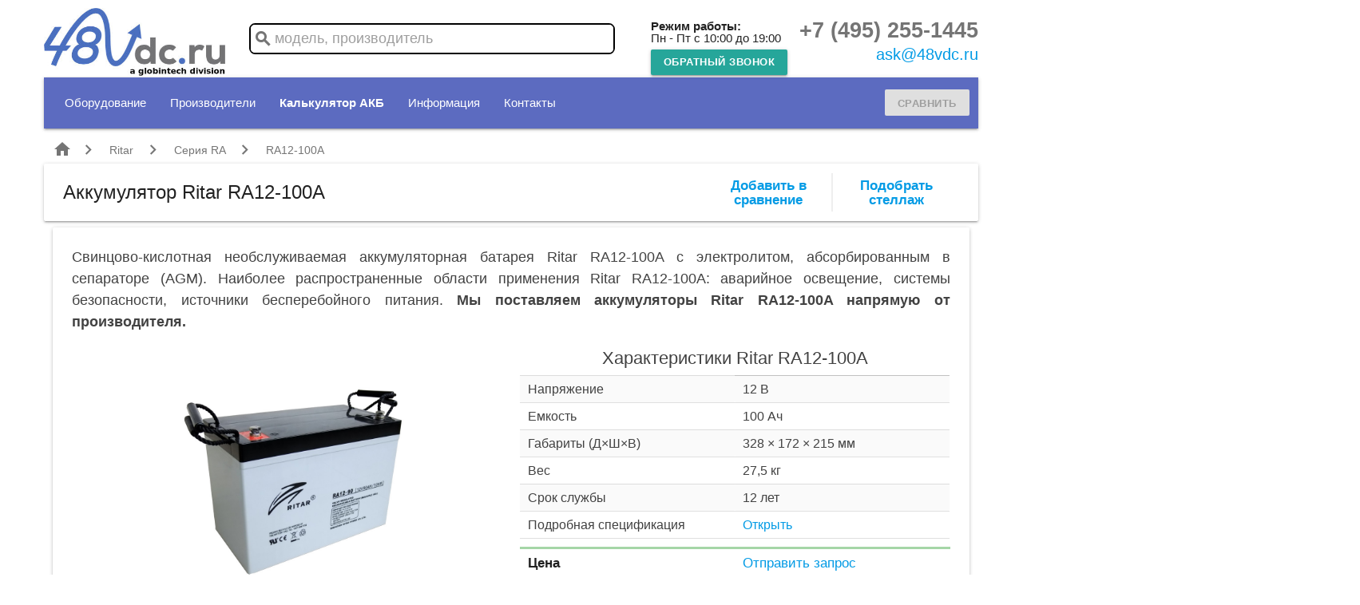

--- FILE ---
content_type: text/html; charset=utf-8
request_url: https://www.48vdc.ru/ritar/ra/ra12-100a
body_size: 12466
content:




<!DOCTYPE html>
<html lang="ru-RU">
    <head>
        <meta charset="UTF-8">
        <meta name="viewport" content="width=device-width, initial-scale=1.0">
        

        <meta name="yandex-verification" content="80ef1a7c65f48f62" />
        <meta name="yandex-verification" content="31474d527f05695c" />
        
        <link href="https://fonts.googleapis.com/icon?family=Material+Icons" rel="stylesheet">
        <link href="https://cdnjs.cloudflare.com/ajax/libs/materialize/1.0.0/css/materialize.min.css" rel="stylesheet" type="text/css">
        
        <link rel="stylesheet" href="/static/CACHE/css/output.3fb3baafea37.css" type="text/css">

        <link rel="shortcut icon" type="image/png" href="/static/favicon.ico"/>
        
        <!-- Yandex.Metrika counter -->
            <script type="text/javascript" >
                (function(m,e,t,r,i,k,a){m[i]=m[i]||function(){(m[i].a=m[i].a||[]).push(arguments)};
                m[i].l=1*new Date();k=e.createElement(t),a=e.getElementsByTagName(t)[0],k.async=1,k.src=r,a.parentNode.insertBefore(k,a)})
                (window, document, "script", "https://mc.yandex.ru/metrika/tag.js", "ym");
            
                ym(54037828, "init", {
                    clickmap:true,
                    trackLinks:true,
                    accurateTrackBounce:true,
                    webvisor:true
                });
            </script>
            <noscript><div><img src="https://mc.yandex.ru/watch/54037828" style="position:absolute; left:-9999px;" alt="yandex metrika" /></div></noscript>
        <!-- /Yandex.Metrika counter -->

        <!-- Global site tag (gtag.js) - Google Analytics -->
            <script async src="https://www.googletagmanager.com/gtag/js?id=UA-21566807-2"></script>
            <script>
                window.dataLayer = window.dataLayer || [];
                function gtag(){dataLayer.push(arguments);}
                gtag('js', new Date());
                gtag('config', 'UA-21566807-2');
            </script>
        <!-- /Global site tag (gtag.js) - Google Analytics -->
        <script defer src="https://cdnjs.cloudflare.com/ajax/libs/materialize/1.0.0/js/materialize.min.js"></script>
        <script defer src="https://cdn.jsdelivr.net/npm/js-cookie@2/src/js.cookie.min.js"></script>
        <script src="https://cdn.jsdelivr.net/npm/vue@2.6.14/dist/vue.min.js"></script>
        <script src="https://www.google.com/recaptcha/api.js"></script>
        

        <script src="/static/CACHE/js/output.2d3070614ae9.js" defer></script>

        

        
            
                
                    <meta property="og:title" content="Ritar RA12-100A">
                            
            
        
        
        
<link rel="canonical" href="https://wwww.48vdc.ru/ritar/ra/ra12-100a">
<title>Аккумулятор Ritar RA12-100A (100 Ач) с доставкой по России и СНГ</title>
<meta name="description" content="Ritar RA12-100A  - аккумуляторная батарея с напряжением 12 В, емкостью 100 Ач и сроком службы 12 лет. Прямая поставка от производителя с доставкой по всей России и странам СНГ. Подробные технические характеристики, разрядные таблицы, документация, сертификаты и сравнение с аналогами.">
<meta name="keywords" content="RA12-100A ">

<link rel="stylesheet" href="/static/CACHE/css/output.85848c40dd0d.css" type="text/css">

<script src="https://cdn.jsdelivr.net/npm/chart.js@2/dist/Chart.min.js"></script>

<script src="/static/CACHE/js/output.9896578d464d.js"></script>





    </head>
    <body>
        <button onclick="topFunction()" id="scroll-back" title="Go to top"><i class="material-icons">arrow_upward</i></button>

        <div class="new-container">
            <div class="content">
                <div class="head hide-on-small-only">
                    <div class="" style="display: flex; justify-content: space-between;">
                        <div class="logo">
                            
                                <a href="/"><img src="/static/48vdc-logo.jpg" class="logo" alt="48vdc.ru LOGO"></a>
                            
                        </div>
                        <div class="search-bar-wrapper hide-on-med-and-down mx-2">
                            <div class="search-bar">
                                <input type="text" class="browser-default" placeholder="модель, производитель" onfocus="static_search(this,2)"
                                    result_container="#static-search-result" onkeyup="static_search(this,2)" onfocusout="focus_out(this)"
                                    url="/process/search">
                                <i class="material-icons" style="position: absolute; top:6px; left:3px; color: #757575; font-weight: bold;">search</i>
                                <div class="search-results search-result" id="static-search-result" hidden="true" style="z-index: 101;"></div>
                            </div>
                        </div>
                        <div class="hide-on-med-and-down mx-2">
                            <div style="margin-top: 25px"><b>Режим работы:</b><br>Пн - Пт с 10:00 до 19:00</div>
                            <div style="margin-top: 7px"><button data-target="callback_modal" class="btn-small modal-trigger"><b>обратный звонок</b></button></div>
                        </div>
                        <div class="">
                            <div class="phone"><a href="tel:+74952551445">+7 (495) 255-1445</a></div>
                            <div class="email"><a href="mailto:ask@48vdc.ru?subject=Запрос">ask@48vdc.ru</a></div>
                        </div>
                    </div>
                </div>
                <nav class="indigo lighten-1">
                    <div class="nav-container">
                        <div class="row">
                            <div class="col l12 m12 s12">
                                <div class="flex-container" style="justify-content: space-between;">
                                    <div class="hide-on-med-and-down">
                                        <div class="nav-wrapper" id="upper-nav">
                                            <ul>
                                                <li><a href="#search" class="modal-trigger hide-on-large-only" onclick="send_event('search_click')">Поиск</a></li>
                                                <li><a href="#" class="dropdown-trigger" data-target="equip-menu">Оборудование</a></li>
                                                <li><a href="/vendors">Производители</a></li>
                                                <li><b><a href="/calculator">Калькулятор АКБ</a></b></li>
                                                <li><a href="#" data-target="info-dropdown" class="dropdown-trigger">Информация</a></li>
                                                <li><a href="/contacts">Контакты</a></li>
                                            </ul>
                                            <ul id="equip-menu" class="dropdown-content">
                                                <li><a href="/filter?page=1" >Аккумуляторные батареи</a></li>
                                                
                                                    <li><a href="/equipment/ispytatelnye-stendy">Испытательные стенды</a></li>
                                                
                                                    <li><a href="/equipment/zaryadnye-ustrojstva">Зарядные устройства</a></li>
                                                
                                                    <li><a href="/equipment/nagruzochnye-rezistory">Нагрузочные резисторы</a></li>
                                                
                                            </ul>
                                            <ul id="info-dropdown" class="dropdown-content">
                                                <li><a href="/blog">Статьи</a></li>
                                                <li><a href="/glossary">Глоссарий</a></li>
                                            </ul>
                                        </div>
                                    </div>
                                    <div class="show-on-med hide-on-large-only" style="flex:1">
                                        <div class="nav-wrapper ">
                                            <ul>
                                                <li><a class="dropdown-trigger" href="#" data-target="mainmenu-drop"><i class="material-icons">menu</i></a></li>
                                                <li><b>48vdc.ru</b></li>
                                            </ul>
                                        </div>
                                    </div>
                                    <ul id="mainmenu-drop" class="dropdown-content">
                                        <li><a href="/">Каталог</a></li>
                                        <li><a href="#search" class="modal-trigger" onclick="send_event('search_click')">Поиск</a></li>
                                        <li><a href="/vendors">Производители</a></li>
                                        <li><a href="/blog">Статьи</a></li>
                                        <li><a href="/glossary">Глоссарий</a></li>
                                        <li><a href="/contacts">Контакты</a></li>
                                    </ul>
                                    
                                    <div>
                                        <a href="/compare" id="compare_button" class="btn-small waves-effect waves-light disabled" style="margin-bottom: 3px">
                                            Сравнить
                                            <span style="font-size: 1.1rem; color: #ffd600"></span>
                                        </a>
                                    </div>
                                </div>
                            </div>
                        </div>
                    </div>
                </nav>
                <div class="modal" id="quick-select-modal" style="max-width: 400px;">
                    <div class="modal-title">Быстрый подбор АКБ</div>
<div class="modal-content">
    <form action="/filter" method="get" class="main-filter" id="vue-categories">
        <label style="font-size: 1rem; color: var(--text-dark-color);" for="category">Тип аккумуляторов</label><br>
        <select name="category" id="" class="browser-default" style="margin-bottom: 15px;">
            <option value="" default>Все</option>
            <option v-for="cat in categories" :value="((cat[0]))">((cat[1] | capitalize))</option>
        </select>
        
        <label style="font-size: 1rem; color: var(--text-dark-color);" for="load_amperage">Ток разряда, А</label><br>
        <input name="load_amperage" type="text" class="browser-default" style="margin-bottom: 15px;"><br>
        
        <label style="font-size: 1rem; color: var(--text-dark-color);" for="backup_minutes">Время разряда, мин</label><br>
        <input name="backup_minutes" type="text" class="browser-default" style="margin-bottom: 15px;">
        
        <div style="text-align: center">
            <button type="submit" class="btn">Подобрать</button>
        </div>
    </form>
</div>
<script>
    var vue_cats = new Vue({
        el: '#vue-categories',
        delimiters: ['((', '))'],
        data: {
            categories: []
        },
        methods: {
            update: function() {
                var self = this
                fetch('/api/categories')
                    .then((resp) => {
                        return resp.json()
                    }).then((data) => {
                        self.categories = data
                    })
            }
        },
        filters: {
            capitalize: function(str_value) {
                return str_value.charAt(0).toUpperCase() + str_value.slice(1)
            }
        }
    })

    document.addEventListener('DOMContentLoaded', function() {
        const select_button = document.getElementById('q-select-button')
        select_button.addEventListener('click', () => {
            if (vue_cats.categories.length == 0) {
                vue_cats.update()
            }
        })
    });
</script>
                </div>
                <div class="modal" id="search">
                    <div class="modal-title">Поиск</div>
<div class="search-window">
    <input type="text" placeholder="модель" id="search-string" onkeyup="modal_search(this, 2)" 
        url="/process/search" result_container="#search-results">
    <div class="search-results" id="search-results">Нет результатов</div>
</div>
                </div>
                <div class="modal" id="info">
                    <div class="modal-title"></div>
<div class="modal-content">
    <span class="text" id="target-text"></span>
</div>
                </div>
                <div class="page-content mt-10p">
                    
<div class="row">
    <div class="col l12 m12 s12">
        <nav class="breadcrumb" itemprop="breadcrumb" itemscope itemtype="http://schema.org/BreadcrumbList">
            <span class="breadcrumb" itemprop="itemListElement" itemscope itemtype="http://schema.org/ListItem">
                <a itemprop="item" href="/"><i class="material-icons">home</i></a>
                <meta itemprop="name" content="Home">
                <meta itemprop="position" content="1">
            </span>
            <span class="breadcrumb" itemprop="itemListElement" itemscope itemtype="http://schema.org/ListItem">
                <a itemprop="item" href="/vendors/ritar">Ritar</a>
                <meta itemprop="name" content="Ritar">
                <meta itemprop="position" content="2">
            </span>
            <span class="breadcrumb" itemprop="itemListElement" itemscope itemtype="http://schema.org/ListItem">
                <a itemprop="item" href="/ritar/ra">Серия RA</a>
                <meta itemprop="name" content="RA">
                <meta itemprop="position" content="3">
            </span>
            <span class="breadcrumb" itemprop="itemListElement" itemscope itemtype="http://schema.org/ListItem">
                <span itemprop="item">RA12-100A</span>
                <meta itemprop="name" content="RA12-100A">
                <meta itemprop="position" content="4">
            </span>
        </nav>
    </div>
    <div class="col l12 m12 s12" style="position: sticky; top: 0; z-index: 100; padding: 0">
        <div class="card" style="margin: 0">
            <div class="card-content" style="padding: 12px 24px; display: flex; flex-wrap: wrap;">
                <h1 style="margin: 5px 10px 0 0 !important; vertical-align: middle; flex:5">
                    Аккумулятор Ritar RA12-100A
                    
                </h1>
                <div class="model-menu" style="flex: 2">
                    <a class="compare " item="1415" id="compare_toggle_button"
                        title="Сравнить">
                        <i class="material-icons hide-on-large-only"></i>
                        <i class="show-on-large hide-on-med-and-down" style="text-align: center;"></i>
                    </a>
                    <a title="Подобрать стеллаж" href="#sizing-app-modal" class="modal-trigger">
                        <i class="material-icons small hide-on-large-only">event_seat</i>
                        <i class="show-on-large hide-on-med-and-down" style="text-align: center;">Подобрать стеллаж</i>
                    </a>
                    <div class="modal" id="sizing-app-modal" style="width: 50% !important">
    <div class="modal-title">Подбор стеллажа для Ritar RA12-100A</div>
    <div class="modal-content">
        <form class="app-form">
            <input type="hidden" name="csrfmiddlewaretoken" value="yVB06s1ITDe8j4nTKQAU2Wl0kpuwDtQkdc1fmgL9iAiyAgAWT91kR8gDgLLEZVCl">
            <div style="display: flex;">
                <div style="flex:1"><tr><th><label for="id_units">Блоков на стеллаже:</label></th><td><input type="number" name="units" class="browser-default" style="width: 80px; margin-left: 10px" v-model="form.units" id="id_units"><input type="hidden" name="height" id="id_height"><input type="hidden" name="width" id="id_width"><input type="hidden" name="length" id="id_length"><input type="hidden" name="weight" id="id_weight"><input type="hidden" name="bat_name" id="id_bat_name"></td></tr></div>
                <div style="text-align: right;"><button type="submit" @click="submit" class="btn btn-small">Подобрать</button></div>
            </div>
        </form>
        <div v-if="loader_visible" class="loader"></div>
        <div v-if="result_visible">
            <div style="max-height: 300px; overflow-y: scroll;">
                <table class="stick-header">
                    <thead>
                        <tr>
                            <th style="text-align: left !important;">Модель</th>
                            <th colspan="3" style="width: 25%;">Д &times; Ш &times; В<sup>(1)</sup> мм</th>
                            <th>Рядов</th>
                            <th>Уровней</th>
                            <th>Нагрузка (кг/м<sup>2</sup>)</th>
                        </tr>
                    </thead>
                    <tbody>
                        <tr v-for="rack in racks">
                            <td>(( rack.model ))</td>
                            <td style="text-align: center;">(( rack.length ))</td>
                            <td style="text-align: center;">(( rack.width ))</td>
                            <td style="text-align: center;">(( rack.height ))</td>
                            <td style="text-align: center;">(( rack.model[2] ))</td>
                            <td style="text-align: center;">(( rack.model[0] ))</td>
                            <td style="text-align: center;">(( rack.area_load ))</td>
                        </tr>
                    </tbody>
                </table>
            </div>
            <div style="margin-top: 10px"><sup>(1)</sup> Высота с учетом батарей</div>
        </div>
    </div>
</div>
<script>
    const sizing = new Vue({
        el: '#sizing-app-modal',
        delimiters: ['((', '))'],
        data: {
            form: JSON.parse('{"height": 215, "width": 172, "length": 328, "weight": 27.5, "bat_name": "RA12-100A", "units": 10}'),
            result_visible: false,
            loader_visible: false,
            racks: [],
        },
        methods: {
            submit: function (event) {
                event.preventDefault()
                this.result_visible = false
                this.loader_visible = true
                const query_url = '/api/sizing?' + Object.keys(this.form).map(key => `${key}=${this.form[key]}`).join('&')
                fetch(query_url)
                    .then((resp) => {
                        return resp.json()
                    })
                    .then((data) => {
                        if (data.items.length > 0) {
                            console.log(data)
                            sizing.racks = data.items
                            sizing.loader_visible = false
                            sizing.result_visible = true
                        }
                        else {
                            console.log('No data')
                        }
                    })
            },
        }
    })
</script>
                </div>
            </div>
        </div>
    </div>
    <div class="col l12 m12 s12">
        <div class="card">
            <div class="card-content">
                <div class="description">
                    <span>Свинцово-кислотная необслуживаемая аккумуляторная батарея Ritar RA12-100A c электролитом, абсорбированным в сепараторе (AGM).  Наиболее распространенные области применения Ritar RA12-100A: аварийное освещение, системы безопасности, источники бесперебойного питания.</span>
                    
                        <span style="font-weight: bold;">Мы поставляем аккумуляторы Ritar RA12-100A напрямую от производителя.</span>
                    
                </div>
                <div class="row" style="margin-bottom: 0px;">
                    <div style="display: flex; flex-wrap: wrap;">
                        <div class="col l6 m12 s12">
                            <div style="display:flex; flex-direction: column; height: 100%">
                                <div style="flex: 1; display: flex; position: relative;">
                                    <img src="/catalog/pics/ritar/ra_4x3.jpg" 
                                        alt="Акумуляторная батарея Ritar RA12-100A"
                                        title="Акумуляторная батарея Ritar RA12-100A"
                                        style="align-self: center; width: 85%; margin: auto;">
                                    
                                        <div class="import green darken-3 white-text"><span>Прямая поставка с завода</span></div>
                                    
                                </div>
                            </div>
                        </div>
                        <div class="col l6 m12 s12">
                            <table class="tech mt-10p">
                                <tr>
                                    <td colspan="2" style="text-align: center;"><h2 style="margin: 5px 0">Характеристики Ritar RA12-100A</h2></td>
                                </tr>
                                <tr>
                                    <td style="width: 50%">Напряжение</td>
                                    <td>12 В</td>
                                </tr>
                                <tr>
                                    <td style="width: 50%">Емкость</td>
                                    <td>100 Ач</td>
                                </tr>
                                <tr>
                                    <td style="width: 50%">Габариты (Д&timesШ&timesВ)</td>
                                    <td>328 &times; 172 &times; 215 мм</td>
                                </tr>
                                <tr>
                                    <td>Вес</td>
                                    <td>27,5 кг</td>
                                </tr>
                                <tr>
                                    <td>Срок службы</td>
                                    <td>12 лет</td>
                                    
                                </tr>
                                <tr>
                                    <td>Подробная спецификация</td>
                                    <td>
                                        <a href="/pdf/ritar/ra/ra12-100a" target="_blank">Открыть</a>
                                    </td>
                                </tr>
                            </table>
                            <div class="commercial" style="margin-top: 10px;">
                                <table class="no-stripe">
                                    
                                        <tr>
                                            <td style="width:50%"><b>Цена</b></td>
                                            <td>
                                                <a href="#offer-request">Отправить запрос</a>
                                            </td>
                                        </tr>
                                    
                                    <tr>
                                        <td><b>Наличие</b></td>
                                        <td>уточняйте</td>
                                    </tr>
                                    <tr style="border-bottom: none;" >
                                        <td><b>Доставка</b></td>
                                        <td>по России и СНГ</td>
                                    </tr>
                                </table>
                            </div>
                        </div>
                    </div>
                </div>
            </div>
        </div>
    </div>

    

<div class="col l12 m12 s12" id="offer-request" style="margin-top: -80px; padding-top: 80px;">
    <div class="card green lighten-4" >
        <div class="card-content">
            <div class="card-title"><h2 style="margin: 0 0 10px 0">Получить предложение на Ritar RA12-100A</h2></div>
            <form class="app-form" action="/process/request_item_form" method="POST" id="static_request">
    <input type="hidden" name="csrfmiddlewaretoken" value="yVB06s1ITDe8j4nTKQAU2Wl0kpuwDtQkdc1fmgL9iAiyAgAWT91kR8gDgLLEZVCl">

    <div class="flex-container" style="flex-wrap: wrap; align-content: space-between; margin: 0 -.75rem">
        <div style="flex:1; margin: 0 .75rem">
            <label style="white-space: nowrap;" for="id_quantity">Количество *</label>
            <input type="number" name="quantity" value="10" min="1" class="browser-default" required id="id_quantity">
        </div>
        <div style="flex:3; margin: 0 .75rem">
            <label style="white-space: nowrap;" for="id_email">Ваш Email *</label>
            <input type="email" name="email" class="browser-default" required id="id_email">
        </div>
        <div style="flex:5; margin: 0 .75rem">
            <label style="white-space: nowrap;" for="id_comment">Комментарий</label>
            <input type="text" name="comment" maxlength="100" class="browser-default" id="id_comment">
        </div>
    </div>
    <div style="text-align: center; margin-bottom: 10px;">
        <label for="id_offer_similar" onmousedown="toggle_check(this)">
            <input type="checkbox" name="offer_similar" class="filled-in" value="off" id="id_offer_similar">
            <span>Подобрать аналоги</span>
        </label>
    </div>
    
    
        <input type="hidden" name="id" value="1415" id="id_id">
    
        <input type="hidden" name="request" value="Ritar RA12-100A" id="id_request">
    
                        
    <div style="text-align: center">
        <button class="btn" type="submit">Отправить запрос</button>
    </div>

</form>
        </div>
    </div>
</div>

<script>
    function toggle_check(input_label) {
        var input = input_label.querySelector('input')
        if (input.value == 'on') {
            input.value = 'off'
        } else {
            input.value = 'on'
        }
    }
</script>
    
    <div class="col l6 m12 s12">
        <div class="card" style="height: 520px;">
            <div class="card-content">
                <ul class="tabs">
                    <li class="tab"><a href="#curves-feat">Описание</a></li>
                    <li class="tab"><a href="#docs">Документация</a></li>
                    
                        <li class="tab"><a href="#curves-tab">Параметры</a></li>
                    
                    
                </ul>
                <div id="docs" class="tab-content">
                    <div class="mt-20p" style="padding: 1px 20px">
                        <div id="documents">
                            <table class="no-stripe">
                                <tr>
                                    <td><i class="material-icons">library_books</i></td>
                                    <td><a href="/pdf/ritar/ra/ra12-100a" target="_blank">Техническое описание Ritar RA12-100A (рус)</a></td>
                                </tr>
                                
                                    <tr>
                                        <td><i class="material-icons">library_books</i></td>
                                        <td><a href="/catalog/docs/ritar/ra/ritar_ra12-100a.pdf" target="_blank">Datasheet Ritar RA12-100A</a></td>
                                    </tr>
                                
                                
                            </table>
                        </div>
                    </div>
                </div>
                <div id="curves-feat" class="tab-content" style="max-height: 400px; padding: 0px 20px; overflow-y: auto;">
                    <div class="description">
    <p><b>Ritar RA</b> - батареи общего назначения с расчетным сроком службы - 12 лет в буферном режиме. Разработаны в соответствии со стандартами IEC, JIS, BS.</p>
    <p>Батареи снабжены обновленной системой клапанной регулировки и выполнены из материалов высокой степени очистки. Наиболее распространенные области применения - источники бесперебойного питания, элекропитающие установки, медицинское оборудование, аварийное освещение, системы обеспечения безопасности.</p>
</div>
                </div>
                
                <div id="curves-tab" class="tab-content">
                    <img class="materialboxed" loading="lazy" src="/catalog/pics/ritar/ra_curves.jpg" 
                        alt="Диаграммы характеристик аккумуляторной батареи Ritar RA12-100A"
                        title="Диаграммы характеристик аккумуляторной батареи Ritar RA12-100A">
                </div>
                

                
            </div>
        </div>
    </div>
    
    
        <div class="col l6 m12 s12">
            <div class="card" style="height: 520px !important">
                <div class="card-content">
                    <h2 style="margin-top:0; margin-bottom: 10px">Аналоги Ritar RA12-100A</h2>
                    <div class="stick-header" style="height: 430px !important" id="filter-table">
                        <table>
                            <thead>
                                <tr>
                                    <th style="text-align: left !important;" width="70%" colspan="2">
                                        <select name="" id="" class="browser-default" style="padding: 2px; height: 1.8rem;" 
                                            @change="display_table()" name="vendor" v-model="filter.vendor">
                                            <option value="">Все производители</option>
                                            <option v-for="vendor in vendors">(( vendor ))</option>
                                        </select>
                                    </th>
                                    <th nowrap>Емкость, Ач</th>
                                </tr>
                            </thead>
                            <tbody>
                                <tr class="link" v-for="row in display_rows">
                                    <td class="icon">
                                        <img :src="'/catalog/pics/' + row.series_pic_link" alt="" height="50">
                                    </td>
                                    <td style="text-align: left !important; vertical-align: middle !important;">
                                        <a :href="row.url">((row.vendor)) <b>((row.model))</b></a>
                                    </td>
                                    <td>((row.capacity))</td>                          
                                </tr>
                            </tbody>
                        </table>
                    </div>
                </div>
            </div>
        </div>
    

    
        <div class="col l12 m12 s12">
            <div class="card">
                <div class="card-content">
                    <div class="flex-container">
                        <h2 style="margin:0; flex: 1">Разрядные характеристики Ritar RA12-100A</h2>
                        <a href="/ritar/ra/ra12-100a/discharge">Подробно</a>
                    </div>
                    <div class="overflow-auto" id="discharge_tables">
                        
                        <div class="tab-content" id="amperes-tab">
                            <table class="product-list discharge">
                                <thead>
                                    <tr>
                                    
                                        <th nowrap style="width: 1%">В/эл</th>
                                    
                                        <th nowrap style="width: 1%">10м</th>
                                    
                                        <th nowrap style="width: 1%">15м</th>
                                    
                                        <th nowrap style="width: 1%">30м</th>
                                    
                                        <th nowrap style="width: 1%">1ч</th>
                                    
                                        <th nowrap style="width: 1%">2ч</th>
                                    
                                        <th nowrap style="width: 1%">3ч</th>
                                    
                                        <th nowrap style="width: 1%">4ч</th>
                                    
                                        <th nowrap style="width: 1%">5ч</th>
                                    
                                        <th nowrap style="width: 1%">8ч</th>
                                    
                                        <th nowrap style="width: 1%">10ч</th>
                                    
                                        <th nowrap style="width: 1%">20ч</th>
                                    
                                    </tr>
                                </thead>
                                <tbody>
                                
                                    <tr>
                                    
                                        
                                            <td><b>1,60</b></td>
                                        
                                    
                                        
                                            <td>224,9</td>
                                        
                                    
                                        
                                            <td>179,8</td>
                                        
                                    
                                        
                                            <td>107,3</td>
                                        
                                    
                                        
                                            <td>61,1</td>
                                        
                                    
                                        
                                            <td>36,4</td>
                                        
                                    
                                        
                                            <td>28,2</td>
                                        
                                    
                                        
                                            <td>22,2</td>
                                        
                                    
                                        
                                            <td>18,9</td>
                                        
                                    
                                        
                                            <td>12,7</td>
                                        
                                    
                                        
                                            <td>10,5</td>
                                        
                                    
                                        
                                            <td>5,52</td>
                                        
                                    
                                    </tr>
                                
                                    <tr>
                                    
                                        
                                            <td><b>1,65</b></td>
                                        
                                    
                                        
                                            <td>206,8</td>
                                        
                                    
                                        
                                            <td>171,9</td>
                                        
                                    
                                        
                                            <td>103,0</td>
                                        
                                    
                                        
                                            <td>59,0</td>
                                        
                                    
                                        
                                            <td>35,2</td>
                                        
                                    
                                        
                                            <td>27,3</td>
                                        
                                    
                                        
                                            <td>21,6</td>
                                        
                                    
                                        
                                            <td>18,4</td>
                                        
                                    
                                        
                                            <td>12,5</td>
                                        
                                    
                                        
                                            <td>10,4</td>
                                        
                                    
                                        
                                            <td>5,43</td>
                                        
                                    
                                    </tr>
                                
                                    <tr>
                                    
                                        
                                            <td><b>1,70</b></td>
                                        
                                    
                                        
                                            <td>190,4</td>
                                        
                                    
                                        
                                            <td>161,0</td>
                                        
                                    
                                        
                                            <td>98,5</td>
                                        
                                    
                                        
                                            <td>57,1</td>
                                        
                                    
                                        
                                            <td>34,1</td>
                                        
                                    
                                        
                                            <td>26,6</td>
                                        
                                    
                                        
                                            <td>21,0</td>
                                        
                                    
                                        
                                            <td>17,9</td>
                                        
                                    
                                        
                                            <td>12,3</td>
                                        
                                    
                                        
                                            <td>10,3</td>
                                        
                                    
                                        
                                            <td>5,36</td>
                                        
                                    
                                    </tr>
                                
                                    <tr>
                                    
                                        
                                            <td><b>1,75</b></td>
                                        
                                    
                                        
                                            <td>174,3</td>
                                        
                                    
                                        
                                            <td>149,9</td>
                                        
                                    
                                        
                                            <td>94,1</td>
                                        
                                    
                                        
                                            <td>55,0</td>
                                        
                                    
                                        
                                            <td>32,9</td>
                                        
                                    
                                        
                                            <td>25,8</td>
                                        
                                    
                                        
                                            <td>20,4</td>
                                        
                                    
                                        
                                            <td>17,4</td>
                                        
                                    
                                        
                                            <td>12,2</td>
                                        
                                    
                                        
                                            <td>10,1</td>
                                        
                                    
                                        
                                            <td>5,3</td>
                                        
                                    
                                    </tr>
                                
                                    <tr>
                                    
                                        
                                            <td><b>1,80</b></td>
                                        
                                    
                                        
                                            <td>157,8</td>
                                        
                                    
                                        
                                            <td>138,4</td>
                                        
                                    
                                        
                                            <td>90,0</td>
                                        
                                    
                                        
                                            <td>52,9</td>
                                        
                                    
                                        
                                            <td>31,7</td>
                                        
                                    
                                        
                                            <td>25,0</td>
                                        
                                    
                                        
                                            <td>19,9</td>
                                        
                                    
                                        
                                            <td>17,0</td>
                                        
                                    
                                        
                                            <td>12,0</td>
                                        
                                    
                                        
                                            <td>10,0</td>
                                        
                                    
                                        
                                            <td>5,25</td>
                                        
                                    
                                    </tr>
                                
                                    <tr>
                                    
                                        
                                            <td><b>1,85</b></td>
                                        
                                    
                                        
                                            <td>128,9</td>
                                        
                                    
                                        
                                            <td>114,8</td>
                                        
                                    
                                        
                                            <td>77,5</td>
                                        
                                    
                                        
                                            <td>47,4</td>
                                        
                                    
                                        
                                            <td>29,1</td>
                                        
                                    
                                        
                                            <td>23,1</td>
                                        
                                    
                                        
                                            <td>18,5</td>
                                        
                                    
                                        
                                            <td>15,9</td>
                                        
                                    
                                        
                                            <td>11,2</td>
                                        
                                    
                                        
                                            <td>9,41</td>
                                        
                                    
                                        
                                            <td>4,98</td>
                                        
                                    
                                    </tr>
                                
                                </tbody>
                            </table>
                            <div class="mt-20p">
                                <canvas id="amperes_chart_canvas"></canvas>
                            </div>
                        </div>
                        <script>
                            var labels = JSON.parse('["10\u043c", "15\u043c", "30\u043c", "1\u0447", "2\u0447", "3\u0447", "4\u0447", "5\u0447", "8\u0447", "10\u0447", "20\u0447"]');
                            var canvas = document.getElementById('amperes_chart_canvas');
                            var datasets = JSON.parse('[{"label": "1.6 \u0412/\u044d\u043b", "data": [224.9, 179.8, 107.3, 61.1, 36.4, 28.2, 22.2, 18.9, 12.7, 10.5, 5.52], "fill": false, "borderColor": "#aa00ff"}, {"label": "1.65 \u0412/\u044d\u043b", "data": [206.8, 171.9, 103.0, 59.0, 35.2, 27.3, 21.6, 18.4, 12.5, 10.4, 5.43], "fill": false, "borderColor": "#2962ff"}, {"label": "1.7 \u0412/\u044d\u043b", "data": [190.4, 161.0, 98.5, 57.1, 34.1, 26.6, 21.0, 17.9, 12.3, 10.3, 5.36], "fill": false, "borderColor": "#00bfa5"}, {"label": "1.75 \u0412/\u044d\u043b", "data": [174.3, 149.9, 94.1, 55.0, 32.9, 25.8, 20.4, 17.4, 12.2, 10.1, 5.3], "fill": false, "borderColor": "#aeea00"}, {"label": "1.8 \u0412/\u044d\u043b", "data": [157.8, 138.4, 90.0, 52.9, 31.7, 25.0, 19.9, 17.0, 12.0, 10.0, 5.25], "fill": false, "borderColor": "#ff6d00"}, {"label": "1.85 \u0412/\u044d\u043b", "data": [128.9, 114.8, 77.5, 47.4, 29.1, 23.1, 18.5, 15.9, 11.2, 9.41, 4.98], "fill": false, "borderColor": "#263238"}]');
                            var label = 'Ток, А';
                            var amps_chart = get_chart(canvas, datasets, labels, label);
                        </script>
                        
                    </div>
                </div>
            </div>
        </div>
    

    

    

    
        

<div class="col l12 m12 s12">
    <div class="card z-depth-0">
        <div class="card-content">
            <div class="flex-container">
                <div class="card-title" style="flex:1">Полезные публикации</div>
                <div style="align-self: flex-end;"><a href="/blog">Все статьи</a></div>
            </div>
            <hr>
            <div class="article-container">
                
                    <div class="article">
                        <div class="article-date">07.03.2025</div>
                        <div class="article-title"><a href="/blog/princip-raboty-germetizirovannyh-batarey">Принцип работы герметизированных свинцово-кислотных аккумуляторных батарей</a></div>
                    </div>
                
                    <div class="article">
                        <div class="article-date">01.02.2024</div>
                        <div class="article-title"><a href="/blog/struktura-i-rabota-agm-separatora">Структура и принцип работы сепараторов AGM</a></div>
                    </div>
                
                    <div class="article">
                        <div class="article-date">20.05.2022</div>
                        <div class="article-title"><a href="/blog/lion-for-telecom">Литий-ион для телекома: на заметку операторам</a></div>
                    </div>
                
                    <div class="article">
                        <div class="article-date">13.07.2021</div>
                        <div class="article-title"><a href="/blog/pochemu%20svincovo-uglerodnye%20betarei">Почему стоит выбирать свинцово-углеродные аккумуляторные батареи?</a></div>
                    </div>
                
                    <div class="article">
                        <div class="article-date">09.06.2021</div>
                        <div class="article-title"><a href="/blog/srok-sluzhby-batarey">Расчетный и реальный срок службы аккумуляторных батарей</a></div>
                    </div>
                
                    <div class="article">
                        <div class="article-date">17.03.2021</div>
                        <div class="article-title"><a href="/blog/novoe-pokolenie-svincovo-uglerodnye-akkumulyatory">Следующее поколение VRLA - свинцово-углеродные аккумуляторы</a></div>
                    </div>
                
            </div>
        </div>
    </div>
</div>
    
</div>
<div class="modal" id="price-request-modal" style="max-width: 400px;">
    <div class="modal-title">Получить цену на Ritar RA12-100A</div>
<div class="modal-content">
    <form class="app-form" action="/process/request_item_form" method="POST" id="static_request">
        <input type="hidden" name="csrfmiddlewaretoken" value="yVB06s1ITDe8j4nTKQAU2Wl0kpuwDtQkdc1fmgL9iAiyAgAWT91kR8gDgLLEZVCl">

        <tr><th><label for="id_quantity">Количество *:</label></th><td><input type="number" name="quantity" value="10" min="1" class="browser-default" required id="id_quantity"></td></tr>
<tr><th><label for="id_email">Ваш Email *:</label></th><td><input type="email" name="email" class="browser-default" required id="id_email"></td></tr>
<tr><th><label for="id_comment">Комментарий:</label></th><td><input type="text" name="comment" maxlength="100" class="browser-default" id="id_comment"></td></tr>
<tr><th><label for="id_offer_similar">Подобрать аналоги:</label></th><td><input type="checkbox" name="offer_similar" class="filled-in" value="off" id="id_offer_similar"><input type="hidden" name="id" value="1415" id="id_id"><input type="hidden" name="request" value="Ritar RA12-100A" id="id_request"></td></tr>

        <input type="hidden" name='id' value="1415">
        <input type="hidden" name="request" id="sr_request" value="Ritar RA12-100A">

        <div style="text-align: center">
            <button class="btn" type="submit">Отправить</button>
        </div>
    </form>
</div>
</div>

<script>
    document.addEventListener('DOMContentLoaded', function() {
        var elems = document.querySelectorAll('.collapsible');
        var instances = M.Collapsible.init(elems);
    });
    var table = new Vue({
    el: '#filter-table',
    delimiters: ['((', '))'],
    data: {
        all_rows: JSON.parse('[{"vendor": "Coslight", "model": "6-GFM-80C", "capacity": 80, "url": "/coslight/agm-12v/6-gfm-80c", "series_pic_link": "coslight/agm_12v_4x3.jpg"}, {"vendor": "EverExceed", "model": "ST-1280", "capacity": 80, "url": "/everexceed/st/st-1280", "series_pic_link": "everexceed/st.jpg"}, {"vendor": "Ritar", "model": "RA12-80S", "capacity": 80, "url": "/ritar/ra/ra12-80s", "series_pic_link": "ritar/ra_4x3.jpg"}, {"vendor": "Ritar", "model": "RA12-80", "capacity": 80, "url": "/ritar/ra/ra12-80", "series_pic_link": "ritar/ra_4x3.jpg"}, {"vendor": "Ritar", "model": "RA12-80SA", "capacity": 80, "url": "/ritar/ra/ra12-80sa", "series_pic_link": "ritar/ra_4x3.jpg"}, {"vendor": "Sunlight", "model": "SPB 12 - 80", "capacity": 81, "url": "/sunlight/spb/spb-12-80", "series_pic_link": "sunlight/spb.jpg"}, {"vendor": "EverExceed", "model": "ST-1290", "capacity": 90, "url": "/everexceed/st/st-1290", "series_pic_link": "everexceed/st.jpg"}, {"vendor": "Leoch", "model": "LPL12-90H", "capacity": 90, "url": "/leoch/lpl/lpl12-90h", "series_pic_link": "leoch/lpl.jpg"}, {"vendor": "EnerSys", "model": "PowerSafe 12V95", "capacity": 95, "url": "/enersys/powersafe-v-tt/powersafe-12v95", "series_pic_link": "enersys/v-tt.jpg"}, {"vendor": "Coslight", "model": "6-GFM-100C", "capacity": 100, "url": "/coslight/agm-12v/6-gfm-100c", "series_pic_link": "coslight/agm_12v_4x3.jpg"}, {"vendor": "EverExceed", "model": "ST-12100", "capacity": 100, "url": "/everexceed/st/st-12100", "series_pic_link": "everexceed/st.jpg"}, {"vendor": "Leoch", "model": "LPL12-100", "capacity": 100, "url": "/leoch/lpl/lpl12-100", "series_pic_link": "leoch/lpl.jpg"}, {"vendor": "Ritar", "model": "RA12-100S", "capacity": 100, "url": "/ritar/ra/ra12-100s", "series_pic_link": "ritar/ra_4x3.jpg"}, {"vendor": "Ritar", "model": "RA12-100", "capacity": 100, "url": "/ritar/ra/ra12-100", "series_pic_link": "ritar/ra_4x3.jpg"}, {"vendor": "Ritar", "model": "RA12-100SA", "capacity": 100, "url": "/ritar/ra/ra12-100sa", "series_pic_link": "ritar/ra_4x3.jpg"}, {"vendor": "Sunlight", "model": "SPB 12 - 100", "capacity": 100, "url": "/sunlight/spb/spb-12-100", "series_pic_link": "sunlight/spb.jpg"}, {"vendor": "EverExceed", "model": "ST-12110", "capacity": 110, "url": "/everexceed/st/st-12110", "series_pic_link": "everexceed/st.jpg"}, {"vendor": "Ritar", "model": "RA12-120S", "capacity": 110, "url": "/ritar/ra/ra12-120s", "series_pic_link": "ritar/ra_4x3.jpg"}, {"vendor": "Ritar", "model": "RA12-120SA", "capacity": 110, "url": "/ritar/ra/ra12-120sa", "series_pic_link": "ritar/ra_4x3.jpg"}, {"vendor": "Coslight", "model": "6-GFM-120C", "capacity": 120, "url": "/coslight/agm-12v/6-gfm-120c", "series_pic_link": "coslight/agm_12v_4x3.jpg"}, {"vendor": "EverExceed", "model": "ST-12120", "capacity": 120, "url": "/everexceed/st/st-12120", "series_pic_link": "everexceed/st.jpg"}, {"vendor": "Leoch", "model": "LPL12-120", "capacity": 120, "url": "/leoch/lpl/lpl12-120", "series_pic_link": "leoch/lpl.jpg"}, {"vendor": "Ritar", "model": "RA12-120", "capacity": 120, "url": "/ritar/ra/ra12-120", "series_pic_link": "ritar/ra_4x3.jpg"}, {"vendor": "Ritar", "model": "RA12-120A", "capacity": 120, "url": "/ritar/ra/ra12-120a", "series_pic_link": "ritar/ra_4x3.jpg"}, {"vendor": "Sunlight", "model": "SPB 12 - 120", "capacity": 120, "url": "/sunlight/spb/spb-12-120", "series_pic_link": "sunlight/spb.jpg"}]'),
        filtered_rows: [],
        display_rows: [],
        vendors: [],
        filter: {
            vendor: '',
            voltage_min: '',
            voltage_max: '',
            capacity_min: '',
            capacity_max: '',
            weight_min: '',
            weight_max: '',
        }
    },
    mounted: function() {
        this.filtered_rows = this.all_rows
        this.display_rows = this.all_rows
        vendors = []
        this.all_rows.forEach(function(item) {
            if (!vendors.includes(item.vendor)) {
                vendors.push(item.vendor)
            }
        })
        this.vendors = vendors
    },
    methods: {
        display_table: function(e) {
            this.filter_table()
            this.display_rows = this.filtered_rows
        },
        prefilter: function() {
            var self = this
            setTimeout(() => {
                self.filter_table()
            }, 1000);
        },
        filter_table: function() {
            var rows = this.all_rows
            self = this
            if (self.filter.vendor != '') {
                rows = rows.filter(function(item) {
                    return item.vendor == self.filter.vendor
                })
            }
            this.filtered_rows = rows
        }
    }
});
</script>

                </div>
                <div class="modal" id="callback_modal" style="max-width: 400px; overflow: hidden;">
                    <div class="modal-title">Запрос обратного звонка</div>
<div class="modal-content">
    <form class="app-form" action="/process/callback" method="POST" id="callback_form">
        <input type="hidden" name="csrfmiddlewaretoken" value="yVB06s1ITDe8j4nTKQAU2Wl0kpuwDtQkdc1fmgL9iAiyAgAWT91kR8gDgLLEZVCl">
        <tr><th><label for="id_name">Ваше имя:</label></th><td><input type="text" name="name" class="browser-default" placeholder="Иван Иванов" required id="id_name"></td></tr>
<tr><th><label for="id_phone">Ваш телефон:</label></th><td><input type="text" name="phone" class="browser-default" placeholder="+74951234567" required id="id_phone"></td></tr>
<tr><th><label for="id_request">Что Вас интересует:</label></th><td><textarea name="request" cols="40" rows="10" class="browser-default" style="height: 100px" required id="id_request">
</textarea></td></tr>
        <div style="text-align: center; margin-top: 10px">
            <button class="g-recaptcha btn" 
            data-sitekey="6LfMAZMbAAAAAH6Ik-mpKx-K6AwYyklyzhVI192m" 
            data-callback='submit_callback_request' 
            data-action='submit'>Отправить</button>
        </div>
    </form>
</div>
                </div>
            </div>
            <footer class="page-footer indigo" style="padding-top: 0;">
                <nav style="height: 40px; line-height: 50px; background-color: unset;" class="z-depth-0">
                    <div class="nav-wrapper">
                        <ul>
                            <li><b><a href="/vendors">Производители</a></b></li>
                            <li><b><a href="/filter?page=1">Подобрать АКБ</a></b></li>
                            <li><b><a href="/calculator">Калькулятор АКБ</a></b></li>
                            <li>
                                <b><a href="#" data-target="info-dropdown-bottom" class="dropdown-trigger">Информация</a></b>
                                <ul id="info-dropdown-bottom" class="dropdown-content">
                                    <li><a href="/blog">Статьи</a></li>
                                    <li><a href="/glossary">Глоссарий</a></li>
                                </ul>
                            </li>
                            <li><b><a href="/contacts">Контакты</a></b></li>
                        </ul>
                    </div>
                </nav>
                <hr>
                <div class="row">
                    <div class="col l4 m12 s12">
                        <div>&copy 2026 48vdc.ru</div>
                        <div><a style="color: white !important" href="/navigation">Карта сайта</a></div>
                    </div>
                    <div class="col l4 m12 s12">
                        <ul style="margin: 0;">
                            
                                <li><a class="cats" style="color: white !important" href="/akkumulyatory-opzs">Аккумуляторы OPzS</a></li>
                            
                                <li><a class="cats" style="color: white !important" href="/akkumulyatory-opzv">Аккумуляторы OPzV</a></li>
                            
                                <li><a class="cats" style="color: white !important" href="/nickel-kadmievie-akkumuljatory">Никель-кадмиевые аккумуляторы</a></li>
                            
                                <li><a class="cats" style="color: white !important" href="/akkumulyatory-dlya-solnechnyh-batarej">Аккумуляторы для солнечных батарей</a></li>
                            
                                <li><a class="cats" style="color: white !important" href="/akkumulyatory-glubokogo-razryada">Аккумуляторы глубокого разряда</a></li>
                            
                                <li><a class="cats" style="color: white !important" href="/akkumulyatory-lifepo4">Аккумуляторы LiFePO4</a></li>
                            
                        </ul>
                    </div>
                    <div class="col l4 m12 s12" style="text-align: right;">
                        <div>117545, Москва, ул. Дорожная, 3к11</div>
                        <div><a style="color:white; font-weight: bold;" href="tel:+7495-255-1445">+7 (495) 255-1445</a></div>
                        <div><a style="color:white; font-weight: bold;" href="mailto:ask@48vdc.ru?subject=Запрос">ask@48vdc.ru</a></div>
                        <div style="margin-top: 7px"><button data-target="callback_modal" class="btn-small modal-trigger"><b>обратный звонок</b></button></div>

                    </div>
                </div>
                <div style="margin-top: 20px; color: #9e9e9e; text-align: center;">Используя наш сайт вы даете нам согласие на использование файлов cookie на вашем устройстве.</div>
            </footer>
        </div>
        
        <script>
            if (screen.width > 799) {
                window.replainSettings = { id: '396dfb4e-0463-4e83-8203-84f0329d39fe' };
                (function(u){var s=document.createElement('script');s.type='text/javascript';s.async=true;s.src=u;
                var x=document.getElementsByTagName('script')[0];x.parentNode.insertBefore(s,x);
                })('https://widget.replain.cc/dist/client.js');
            }
        </script>
        
            <script>
                if (screen.width > 799) {
                    document.addEventListener('DOMContentLoaded', function() {
                        var frame_loaded = setInterval(function() {
                            const frame = document.getElementById('__replain_widget_iframe')
                            if (frame == null) { return }
                            const button = frame.contentDocument.querySelector('div.btn')
                            attach_event(button, 'click', chat_click);
                            clearInterval(frame_loaded)
                        }, 1000)

                        var chat_invitation_timer = setTimeout(function() {
                            document.getElementById('invitation').hidden=false
                            clearTimeout(chat_invitation_timer)
                        }, 20000)
                    })
                }
            </script>
            <style>
                #invitation {
                    position: fixed;
                    width: fit-content;
                    height: fit-content;
                    max-width: 300px;
                    bottom: 80px;
                    right: 80px;
                    z-index: 100;
                }
                #invitation .invitation-message {
                    border-radius: 20px 20px 0px 20px;
                    background-color: #5c6bc0;
                    padding: 10px 15px;
                    color: white;
                    font-weight: 500;
                }
                #invitation .invitation-close {
                    position: absolute;
                    right: -2px;
                    top: -5px;
                    padding: 0px 6px;
                    border-radius: 10px;
                    background: gray;
                    color: white;
                    cursor: pointer;
                    text-align: center;
                    font-weight: bold;
                }
            </style>
            <div id="invitation" hidden="true">
                <div class="invitation-message">Мы являемся прямым партнером Ritar. Предоставим лучшие условия и всю необходимую информацию</div>
                <span class="invitation-close" onclick="document.getElementById('invitation').hidden=true">×</span>
            </div>
        
    </body>
</html>

--- FILE ---
content_type: text/html; charset=utf-8
request_url: https://www.google.com/recaptcha/api2/anchor?ar=1&k=6LfMAZMbAAAAAH6Ik-mpKx-K6AwYyklyzhVI192m&co=aHR0cHM6Ly93d3cuNDh2ZGMucnU6NDQz&hl=en&v=N67nZn4AqZkNcbeMu4prBgzg&size=invisible&sa=submit&anchor-ms=20000&execute-ms=30000&cb=dpqlwiceuore
body_size: 48777
content:
<!DOCTYPE HTML><html dir="ltr" lang="en"><head><meta http-equiv="Content-Type" content="text/html; charset=UTF-8">
<meta http-equiv="X-UA-Compatible" content="IE=edge">
<title>reCAPTCHA</title>
<style type="text/css">
/* cyrillic-ext */
@font-face {
  font-family: 'Roboto';
  font-style: normal;
  font-weight: 400;
  font-stretch: 100%;
  src: url(//fonts.gstatic.com/s/roboto/v48/KFO7CnqEu92Fr1ME7kSn66aGLdTylUAMa3GUBHMdazTgWw.woff2) format('woff2');
  unicode-range: U+0460-052F, U+1C80-1C8A, U+20B4, U+2DE0-2DFF, U+A640-A69F, U+FE2E-FE2F;
}
/* cyrillic */
@font-face {
  font-family: 'Roboto';
  font-style: normal;
  font-weight: 400;
  font-stretch: 100%;
  src: url(//fonts.gstatic.com/s/roboto/v48/KFO7CnqEu92Fr1ME7kSn66aGLdTylUAMa3iUBHMdazTgWw.woff2) format('woff2');
  unicode-range: U+0301, U+0400-045F, U+0490-0491, U+04B0-04B1, U+2116;
}
/* greek-ext */
@font-face {
  font-family: 'Roboto';
  font-style: normal;
  font-weight: 400;
  font-stretch: 100%;
  src: url(//fonts.gstatic.com/s/roboto/v48/KFO7CnqEu92Fr1ME7kSn66aGLdTylUAMa3CUBHMdazTgWw.woff2) format('woff2');
  unicode-range: U+1F00-1FFF;
}
/* greek */
@font-face {
  font-family: 'Roboto';
  font-style: normal;
  font-weight: 400;
  font-stretch: 100%;
  src: url(//fonts.gstatic.com/s/roboto/v48/KFO7CnqEu92Fr1ME7kSn66aGLdTylUAMa3-UBHMdazTgWw.woff2) format('woff2');
  unicode-range: U+0370-0377, U+037A-037F, U+0384-038A, U+038C, U+038E-03A1, U+03A3-03FF;
}
/* math */
@font-face {
  font-family: 'Roboto';
  font-style: normal;
  font-weight: 400;
  font-stretch: 100%;
  src: url(//fonts.gstatic.com/s/roboto/v48/KFO7CnqEu92Fr1ME7kSn66aGLdTylUAMawCUBHMdazTgWw.woff2) format('woff2');
  unicode-range: U+0302-0303, U+0305, U+0307-0308, U+0310, U+0312, U+0315, U+031A, U+0326-0327, U+032C, U+032F-0330, U+0332-0333, U+0338, U+033A, U+0346, U+034D, U+0391-03A1, U+03A3-03A9, U+03B1-03C9, U+03D1, U+03D5-03D6, U+03F0-03F1, U+03F4-03F5, U+2016-2017, U+2034-2038, U+203C, U+2040, U+2043, U+2047, U+2050, U+2057, U+205F, U+2070-2071, U+2074-208E, U+2090-209C, U+20D0-20DC, U+20E1, U+20E5-20EF, U+2100-2112, U+2114-2115, U+2117-2121, U+2123-214F, U+2190, U+2192, U+2194-21AE, U+21B0-21E5, U+21F1-21F2, U+21F4-2211, U+2213-2214, U+2216-22FF, U+2308-230B, U+2310, U+2319, U+231C-2321, U+2336-237A, U+237C, U+2395, U+239B-23B7, U+23D0, U+23DC-23E1, U+2474-2475, U+25AF, U+25B3, U+25B7, U+25BD, U+25C1, U+25CA, U+25CC, U+25FB, U+266D-266F, U+27C0-27FF, U+2900-2AFF, U+2B0E-2B11, U+2B30-2B4C, U+2BFE, U+3030, U+FF5B, U+FF5D, U+1D400-1D7FF, U+1EE00-1EEFF;
}
/* symbols */
@font-face {
  font-family: 'Roboto';
  font-style: normal;
  font-weight: 400;
  font-stretch: 100%;
  src: url(//fonts.gstatic.com/s/roboto/v48/KFO7CnqEu92Fr1ME7kSn66aGLdTylUAMaxKUBHMdazTgWw.woff2) format('woff2');
  unicode-range: U+0001-000C, U+000E-001F, U+007F-009F, U+20DD-20E0, U+20E2-20E4, U+2150-218F, U+2190, U+2192, U+2194-2199, U+21AF, U+21E6-21F0, U+21F3, U+2218-2219, U+2299, U+22C4-22C6, U+2300-243F, U+2440-244A, U+2460-24FF, U+25A0-27BF, U+2800-28FF, U+2921-2922, U+2981, U+29BF, U+29EB, U+2B00-2BFF, U+4DC0-4DFF, U+FFF9-FFFB, U+10140-1018E, U+10190-1019C, U+101A0, U+101D0-101FD, U+102E0-102FB, U+10E60-10E7E, U+1D2C0-1D2D3, U+1D2E0-1D37F, U+1F000-1F0FF, U+1F100-1F1AD, U+1F1E6-1F1FF, U+1F30D-1F30F, U+1F315, U+1F31C, U+1F31E, U+1F320-1F32C, U+1F336, U+1F378, U+1F37D, U+1F382, U+1F393-1F39F, U+1F3A7-1F3A8, U+1F3AC-1F3AF, U+1F3C2, U+1F3C4-1F3C6, U+1F3CA-1F3CE, U+1F3D4-1F3E0, U+1F3ED, U+1F3F1-1F3F3, U+1F3F5-1F3F7, U+1F408, U+1F415, U+1F41F, U+1F426, U+1F43F, U+1F441-1F442, U+1F444, U+1F446-1F449, U+1F44C-1F44E, U+1F453, U+1F46A, U+1F47D, U+1F4A3, U+1F4B0, U+1F4B3, U+1F4B9, U+1F4BB, U+1F4BF, U+1F4C8-1F4CB, U+1F4D6, U+1F4DA, U+1F4DF, U+1F4E3-1F4E6, U+1F4EA-1F4ED, U+1F4F7, U+1F4F9-1F4FB, U+1F4FD-1F4FE, U+1F503, U+1F507-1F50B, U+1F50D, U+1F512-1F513, U+1F53E-1F54A, U+1F54F-1F5FA, U+1F610, U+1F650-1F67F, U+1F687, U+1F68D, U+1F691, U+1F694, U+1F698, U+1F6AD, U+1F6B2, U+1F6B9-1F6BA, U+1F6BC, U+1F6C6-1F6CF, U+1F6D3-1F6D7, U+1F6E0-1F6EA, U+1F6F0-1F6F3, U+1F6F7-1F6FC, U+1F700-1F7FF, U+1F800-1F80B, U+1F810-1F847, U+1F850-1F859, U+1F860-1F887, U+1F890-1F8AD, U+1F8B0-1F8BB, U+1F8C0-1F8C1, U+1F900-1F90B, U+1F93B, U+1F946, U+1F984, U+1F996, U+1F9E9, U+1FA00-1FA6F, U+1FA70-1FA7C, U+1FA80-1FA89, U+1FA8F-1FAC6, U+1FACE-1FADC, U+1FADF-1FAE9, U+1FAF0-1FAF8, U+1FB00-1FBFF;
}
/* vietnamese */
@font-face {
  font-family: 'Roboto';
  font-style: normal;
  font-weight: 400;
  font-stretch: 100%;
  src: url(//fonts.gstatic.com/s/roboto/v48/KFO7CnqEu92Fr1ME7kSn66aGLdTylUAMa3OUBHMdazTgWw.woff2) format('woff2');
  unicode-range: U+0102-0103, U+0110-0111, U+0128-0129, U+0168-0169, U+01A0-01A1, U+01AF-01B0, U+0300-0301, U+0303-0304, U+0308-0309, U+0323, U+0329, U+1EA0-1EF9, U+20AB;
}
/* latin-ext */
@font-face {
  font-family: 'Roboto';
  font-style: normal;
  font-weight: 400;
  font-stretch: 100%;
  src: url(//fonts.gstatic.com/s/roboto/v48/KFO7CnqEu92Fr1ME7kSn66aGLdTylUAMa3KUBHMdazTgWw.woff2) format('woff2');
  unicode-range: U+0100-02BA, U+02BD-02C5, U+02C7-02CC, U+02CE-02D7, U+02DD-02FF, U+0304, U+0308, U+0329, U+1D00-1DBF, U+1E00-1E9F, U+1EF2-1EFF, U+2020, U+20A0-20AB, U+20AD-20C0, U+2113, U+2C60-2C7F, U+A720-A7FF;
}
/* latin */
@font-face {
  font-family: 'Roboto';
  font-style: normal;
  font-weight: 400;
  font-stretch: 100%;
  src: url(//fonts.gstatic.com/s/roboto/v48/KFO7CnqEu92Fr1ME7kSn66aGLdTylUAMa3yUBHMdazQ.woff2) format('woff2');
  unicode-range: U+0000-00FF, U+0131, U+0152-0153, U+02BB-02BC, U+02C6, U+02DA, U+02DC, U+0304, U+0308, U+0329, U+2000-206F, U+20AC, U+2122, U+2191, U+2193, U+2212, U+2215, U+FEFF, U+FFFD;
}
/* cyrillic-ext */
@font-face {
  font-family: 'Roboto';
  font-style: normal;
  font-weight: 500;
  font-stretch: 100%;
  src: url(//fonts.gstatic.com/s/roboto/v48/KFO7CnqEu92Fr1ME7kSn66aGLdTylUAMa3GUBHMdazTgWw.woff2) format('woff2');
  unicode-range: U+0460-052F, U+1C80-1C8A, U+20B4, U+2DE0-2DFF, U+A640-A69F, U+FE2E-FE2F;
}
/* cyrillic */
@font-face {
  font-family: 'Roboto';
  font-style: normal;
  font-weight: 500;
  font-stretch: 100%;
  src: url(//fonts.gstatic.com/s/roboto/v48/KFO7CnqEu92Fr1ME7kSn66aGLdTylUAMa3iUBHMdazTgWw.woff2) format('woff2');
  unicode-range: U+0301, U+0400-045F, U+0490-0491, U+04B0-04B1, U+2116;
}
/* greek-ext */
@font-face {
  font-family: 'Roboto';
  font-style: normal;
  font-weight: 500;
  font-stretch: 100%;
  src: url(//fonts.gstatic.com/s/roboto/v48/KFO7CnqEu92Fr1ME7kSn66aGLdTylUAMa3CUBHMdazTgWw.woff2) format('woff2');
  unicode-range: U+1F00-1FFF;
}
/* greek */
@font-face {
  font-family: 'Roboto';
  font-style: normal;
  font-weight: 500;
  font-stretch: 100%;
  src: url(//fonts.gstatic.com/s/roboto/v48/KFO7CnqEu92Fr1ME7kSn66aGLdTylUAMa3-UBHMdazTgWw.woff2) format('woff2');
  unicode-range: U+0370-0377, U+037A-037F, U+0384-038A, U+038C, U+038E-03A1, U+03A3-03FF;
}
/* math */
@font-face {
  font-family: 'Roboto';
  font-style: normal;
  font-weight: 500;
  font-stretch: 100%;
  src: url(//fonts.gstatic.com/s/roboto/v48/KFO7CnqEu92Fr1ME7kSn66aGLdTylUAMawCUBHMdazTgWw.woff2) format('woff2');
  unicode-range: U+0302-0303, U+0305, U+0307-0308, U+0310, U+0312, U+0315, U+031A, U+0326-0327, U+032C, U+032F-0330, U+0332-0333, U+0338, U+033A, U+0346, U+034D, U+0391-03A1, U+03A3-03A9, U+03B1-03C9, U+03D1, U+03D5-03D6, U+03F0-03F1, U+03F4-03F5, U+2016-2017, U+2034-2038, U+203C, U+2040, U+2043, U+2047, U+2050, U+2057, U+205F, U+2070-2071, U+2074-208E, U+2090-209C, U+20D0-20DC, U+20E1, U+20E5-20EF, U+2100-2112, U+2114-2115, U+2117-2121, U+2123-214F, U+2190, U+2192, U+2194-21AE, U+21B0-21E5, U+21F1-21F2, U+21F4-2211, U+2213-2214, U+2216-22FF, U+2308-230B, U+2310, U+2319, U+231C-2321, U+2336-237A, U+237C, U+2395, U+239B-23B7, U+23D0, U+23DC-23E1, U+2474-2475, U+25AF, U+25B3, U+25B7, U+25BD, U+25C1, U+25CA, U+25CC, U+25FB, U+266D-266F, U+27C0-27FF, U+2900-2AFF, U+2B0E-2B11, U+2B30-2B4C, U+2BFE, U+3030, U+FF5B, U+FF5D, U+1D400-1D7FF, U+1EE00-1EEFF;
}
/* symbols */
@font-face {
  font-family: 'Roboto';
  font-style: normal;
  font-weight: 500;
  font-stretch: 100%;
  src: url(//fonts.gstatic.com/s/roboto/v48/KFO7CnqEu92Fr1ME7kSn66aGLdTylUAMaxKUBHMdazTgWw.woff2) format('woff2');
  unicode-range: U+0001-000C, U+000E-001F, U+007F-009F, U+20DD-20E0, U+20E2-20E4, U+2150-218F, U+2190, U+2192, U+2194-2199, U+21AF, U+21E6-21F0, U+21F3, U+2218-2219, U+2299, U+22C4-22C6, U+2300-243F, U+2440-244A, U+2460-24FF, U+25A0-27BF, U+2800-28FF, U+2921-2922, U+2981, U+29BF, U+29EB, U+2B00-2BFF, U+4DC0-4DFF, U+FFF9-FFFB, U+10140-1018E, U+10190-1019C, U+101A0, U+101D0-101FD, U+102E0-102FB, U+10E60-10E7E, U+1D2C0-1D2D3, U+1D2E0-1D37F, U+1F000-1F0FF, U+1F100-1F1AD, U+1F1E6-1F1FF, U+1F30D-1F30F, U+1F315, U+1F31C, U+1F31E, U+1F320-1F32C, U+1F336, U+1F378, U+1F37D, U+1F382, U+1F393-1F39F, U+1F3A7-1F3A8, U+1F3AC-1F3AF, U+1F3C2, U+1F3C4-1F3C6, U+1F3CA-1F3CE, U+1F3D4-1F3E0, U+1F3ED, U+1F3F1-1F3F3, U+1F3F5-1F3F7, U+1F408, U+1F415, U+1F41F, U+1F426, U+1F43F, U+1F441-1F442, U+1F444, U+1F446-1F449, U+1F44C-1F44E, U+1F453, U+1F46A, U+1F47D, U+1F4A3, U+1F4B0, U+1F4B3, U+1F4B9, U+1F4BB, U+1F4BF, U+1F4C8-1F4CB, U+1F4D6, U+1F4DA, U+1F4DF, U+1F4E3-1F4E6, U+1F4EA-1F4ED, U+1F4F7, U+1F4F9-1F4FB, U+1F4FD-1F4FE, U+1F503, U+1F507-1F50B, U+1F50D, U+1F512-1F513, U+1F53E-1F54A, U+1F54F-1F5FA, U+1F610, U+1F650-1F67F, U+1F687, U+1F68D, U+1F691, U+1F694, U+1F698, U+1F6AD, U+1F6B2, U+1F6B9-1F6BA, U+1F6BC, U+1F6C6-1F6CF, U+1F6D3-1F6D7, U+1F6E0-1F6EA, U+1F6F0-1F6F3, U+1F6F7-1F6FC, U+1F700-1F7FF, U+1F800-1F80B, U+1F810-1F847, U+1F850-1F859, U+1F860-1F887, U+1F890-1F8AD, U+1F8B0-1F8BB, U+1F8C0-1F8C1, U+1F900-1F90B, U+1F93B, U+1F946, U+1F984, U+1F996, U+1F9E9, U+1FA00-1FA6F, U+1FA70-1FA7C, U+1FA80-1FA89, U+1FA8F-1FAC6, U+1FACE-1FADC, U+1FADF-1FAE9, U+1FAF0-1FAF8, U+1FB00-1FBFF;
}
/* vietnamese */
@font-face {
  font-family: 'Roboto';
  font-style: normal;
  font-weight: 500;
  font-stretch: 100%;
  src: url(//fonts.gstatic.com/s/roboto/v48/KFO7CnqEu92Fr1ME7kSn66aGLdTylUAMa3OUBHMdazTgWw.woff2) format('woff2');
  unicode-range: U+0102-0103, U+0110-0111, U+0128-0129, U+0168-0169, U+01A0-01A1, U+01AF-01B0, U+0300-0301, U+0303-0304, U+0308-0309, U+0323, U+0329, U+1EA0-1EF9, U+20AB;
}
/* latin-ext */
@font-face {
  font-family: 'Roboto';
  font-style: normal;
  font-weight: 500;
  font-stretch: 100%;
  src: url(//fonts.gstatic.com/s/roboto/v48/KFO7CnqEu92Fr1ME7kSn66aGLdTylUAMa3KUBHMdazTgWw.woff2) format('woff2');
  unicode-range: U+0100-02BA, U+02BD-02C5, U+02C7-02CC, U+02CE-02D7, U+02DD-02FF, U+0304, U+0308, U+0329, U+1D00-1DBF, U+1E00-1E9F, U+1EF2-1EFF, U+2020, U+20A0-20AB, U+20AD-20C0, U+2113, U+2C60-2C7F, U+A720-A7FF;
}
/* latin */
@font-face {
  font-family: 'Roboto';
  font-style: normal;
  font-weight: 500;
  font-stretch: 100%;
  src: url(//fonts.gstatic.com/s/roboto/v48/KFO7CnqEu92Fr1ME7kSn66aGLdTylUAMa3yUBHMdazQ.woff2) format('woff2');
  unicode-range: U+0000-00FF, U+0131, U+0152-0153, U+02BB-02BC, U+02C6, U+02DA, U+02DC, U+0304, U+0308, U+0329, U+2000-206F, U+20AC, U+2122, U+2191, U+2193, U+2212, U+2215, U+FEFF, U+FFFD;
}
/* cyrillic-ext */
@font-face {
  font-family: 'Roboto';
  font-style: normal;
  font-weight: 900;
  font-stretch: 100%;
  src: url(//fonts.gstatic.com/s/roboto/v48/KFO7CnqEu92Fr1ME7kSn66aGLdTylUAMa3GUBHMdazTgWw.woff2) format('woff2');
  unicode-range: U+0460-052F, U+1C80-1C8A, U+20B4, U+2DE0-2DFF, U+A640-A69F, U+FE2E-FE2F;
}
/* cyrillic */
@font-face {
  font-family: 'Roboto';
  font-style: normal;
  font-weight: 900;
  font-stretch: 100%;
  src: url(//fonts.gstatic.com/s/roboto/v48/KFO7CnqEu92Fr1ME7kSn66aGLdTylUAMa3iUBHMdazTgWw.woff2) format('woff2');
  unicode-range: U+0301, U+0400-045F, U+0490-0491, U+04B0-04B1, U+2116;
}
/* greek-ext */
@font-face {
  font-family: 'Roboto';
  font-style: normal;
  font-weight: 900;
  font-stretch: 100%;
  src: url(//fonts.gstatic.com/s/roboto/v48/KFO7CnqEu92Fr1ME7kSn66aGLdTylUAMa3CUBHMdazTgWw.woff2) format('woff2');
  unicode-range: U+1F00-1FFF;
}
/* greek */
@font-face {
  font-family: 'Roboto';
  font-style: normal;
  font-weight: 900;
  font-stretch: 100%;
  src: url(//fonts.gstatic.com/s/roboto/v48/KFO7CnqEu92Fr1ME7kSn66aGLdTylUAMa3-UBHMdazTgWw.woff2) format('woff2');
  unicode-range: U+0370-0377, U+037A-037F, U+0384-038A, U+038C, U+038E-03A1, U+03A3-03FF;
}
/* math */
@font-face {
  font-family: 'Roboto';
  font-style: normal;
  font-weight: 900;
  font-stretch: 100%;
  src: url(//fonts.gstatic.com/s/roboto/v48/KFO7CnqEu92Fr1ME7kSn66aGLdTylUAMawCUBHMdazTgWw.woff2) format('woff2');
  unicode-range: U+0302-0303, U+0305, U+0307-0308, U+0310, U+0312, U+0315, U+031A, U+0326-0327, U+032C, U+032F-0330, U+0332-0333, U+0338, U+033A, U+0346, U+034D, U+0391-03A1, U+03A3-03A9, U+03B1-03C9, U+03D1, U+03D5-03D6, U+03F0-03F1, U+03F4-03F5, U+2016-2017, U+2034-2038, U+203C, U+2040, U+2043, U+2047, U+2050, U+2057, U+205F, U+2070-2071, U+2074-208E, U+2090-209C, U+20D0-20DC, U+20E1, U+20E5-20EF, U+2100-2112, U+2114-2115, U+2117-2121, U+2123-214F, U+2190, U+2192, U+2194-21AE, U+21B0-21E5, U+21F1-21F2, U+21F4-2211, U+2213-2214, U+2216-22FF, U+2308-230B, U+2310, U+2319, U+231C-2321, U+2336-237A, U+237C, U+2395, U+239B-23B7, U+23D0, U+23DC-23E1, U+2474-2475, U+25AF, U+25B3, U+25B7, U+25BD, U+25C1, U+25CA, U+25CC, U+25FB, U+266D-266F, U+27C0-27FF, U+2900-2AFF, U+2B0E-2B11, U+2B30-2B4C, U+2BFE, U+3030, U+FF5B, U+FF5D, U+1D400-1D7FF, U+1EE00-1EEFF;
}
/* symbols */
@font-face {
  font-family: 'Roboto';
  font-style: normal;
  font-weight: 900;
  font-stretch: 100%;
  src: url(//fonts.gstatic.com/s/roboto/v48/KFO7CnqEu92Fr1ME7kSn66aGLdTylUAMaxKUBHMdazTgWw.woff2) format('woff2');
  unicode-range: U+0001-000C, U+000E-001F, U+007F-009F, U+20DD-20E0, U+20E2-20E4, U+2150-218F, U+2190, U+2192, U+2194-2199, U+21AF, U+21E6-21F0, U+21F3, U+2218-2219, U+2299, U+22C4-22C6, U+2300-243F, U+2440-244A, U+2460-24FF, U+25A0-27BF, U+2800-28FF, U+2921-2922, U+2981, U+29BF, U+29EB, U+2B00-2BFF, U+4DC0-4DFF, U+FFF9-FFFB, U+10140-1018E, U+10190-1019C, U+101A0, U+101D0-101FD, U+102E0-102FB, U+10E60-10E7E, U+1D2C0-1D2D3, U+1D2E0-1D37F, U+1F000-1F0FF, U+1F100-1F1AD, U+1F1E6-1F1FF, U+1F30D-1F30F, U+1F315, U+1F31C, U+1F31E, U+1F320-1F32C, U+1F336, U+1F378, U+1F37D, U+1F382, U+1F393-1F39F, U+1F3A7-1F3A8, U+1F3AC-1F3AF, U+1F3C2, U+1F3C4-1F3C6, U+1F3CA-1F3CE, U+1F3D4-1F3E0, U+1F3ED, U+1F3F1-1F3F3, U+1F3F5-1F3F7, U+1F408, U+1F415, U+1F41F, U+1F426, U+1F43F, U+1F441-1F442, U+1F444, U+1F446-1F449, U+1F44C-1F44E, U+1F453, U+1F46A, U+1F47D, U+1F4A3, U+1F4B0, U+1F4B3, U+1F4B9, U+1F4BB, U+1F4BF, U+1F4C8-1F4CB, U+1F4D6, U+1F4DA, U+1F4DF, U+1F4E3-1F4E6, U+1F4EA-1F4ED, U+1F4F7, U+1F4F9-1F4FB, U+1F4FD-1F4FE, U+1F503, U+1F507-1F50B, U+1F50D, U+1F512-1F513, U+1F53E-1F54A, U+1F54F-1F5FA, U+1F610, U+1F650-1F67F, U+1F687, U+1F68D, U+1F691, U+1F694, U+1F698, U+1F6AD, U+1F6B2, U+1F6B9-1F6BA, U+1F6BC, U+1F6C6-1F6CF, U+1F6D3-1F6D7, U+1F6E0-1F6EA, U+1F6F0-1F6F3, U+1F6F7-1F6FC, U+1F700-1F7FF, U+1F800-1F80B, U+1F810-1F847, U+1F850-1F859, U+1F860-1F887, U+1F890-1F8AD, U+1F8B0-1F8BB, U+1F8C0-1F8C1, U+1F900-1F90B, U+1F93B, U+1F946, U+1F984, U+1F996, U+1F9E9, U+1FA00-1FA6F, U+1FA70-1FA7C, U+1FA80-1FA89, U+1FA8F-1FAC6, U+1FACE-1FADC, U+1FADF-1FAE9, U+1FAF0-1FAF8, U+1FB00-1FBFF;
}
/* vietnamese */
@font-face {
  font-family: 'Roboto';
  font-style: normal;
  font-weight: 900;
  font-stretch: 100%;
  src: url(//fonts.gstatic.com/s/roboto/v48/KFO7CnqEu92Fr1ME7kSn66aGLdTylUAMa3OUBHMdazTgWw.woff2) format('woff2');
  unicode-range: U+0102-0103, U+0110-0111, U+0128-0129, U+0168-0169, U+01A0-01A1, U+01AF-01B0, U+0300-0301, U+0303-0304, U+0308-0309, U+0323, U+0329, U+1EA0-1EF9, U+20AB;
}
/* latin-ext */
@font-face {
  font-family: 'Roboto';
  font-style: normal;
  font-weight: 900;
  font-stretch: 100%;
  src: url(//fonts.gstatic.com/s/roboto/v48/KFO7CnqEu92Fr1ME7kSn66aGLdTylUAMa3KUBHMdazTgWw.woff2) format('woff2');
  unicode-range: U+0100-02BA, U+02BD-02C5, U+02C7-02CC, U+02CE-02D7, U+02DD-02FF, U+0304, U+0308, U+0329, U+1D00-1DBF, U+1E00-1E9F, U+1EF2-1EFF, U+2020, U+20A0-20AB, U+20AD-20C0, U+2113, U+2C60-2C7F, U+A720-A7FF;
}
/* latin */
@font-face {
  font-family: 'Roboto';
  font-style: normal;
  font-weight: 900;
  font-stretch: 100%;
  src: url(//fonts.gstatic.com/s/roboto/v48/KFO7CnqEu92Fr1ME7kSn66aGLdTylUAMa3yUBHMdazQ.woff2) format('woff2');
  unicode-range: U+0000-00FF, U+0131, U+0152-0153, U+02BB-02BC, U+02C6, U+02DA, U+02DC, U+0304, U+0308, U+0329, U+2000-206F, U+20AC, U+2122, U+2191, U+2193, U+2212, U+2215, U+FEFF, U+FFFD;
}

</style>
<link rel="stylesheet" type="text/css" href="https://www.gstatic.com/recaptcha/releases/N67nZn4AqZkNcbeMu4prBgzg/styles__ltr.css">
<script nonce="0kKpX8PynZXbcjn9m-XDZg" type="text/javascript">window['__recaptcha_api'] = 'https://www.google.com/recaptcha/api2/';</script>
<script type="text/javascript" src="https://www.gstatic.com/recaptcha/releases/N67nZn4AqZkNcbeMu4prBgzg/recaptcha__en.js" nonce="0kKpX8PynZXbcjn9m-XDZg">
      
    </script></head>
<body><div id="rc-anchor-alert" class="rc-anchor-alert"></div>
<input type="hidden" id="recaptcha-token" value="[base64]">
<script type="text/javascript" nonce="0kKpX8PynZXbcjn9m-XDZg">
      recaptcha.anchor.Main.init("[\x22ainput\x22,[\x22bgdata\x22,\x22\x22,\[base64]/[base64]/[base64]/bmV3IHJbeF0oY1swXSk6RT09Mj9uZXcgclt4XShjWzBdLGNbMV0pOkU9PTM/bmV3IHJbeF0oY1swXSxjWzFdLGNbMl0pOkU9PTQ/[base64]/[base64]/[base64]/[base64]/[base64]/[base64]/[base64]/[base64]\x22,\[base64]\\u003d\x22,\x22FMKnYw7DmMKlK13CsMKtJMOBPGbDvsKHw4VoBcKXw5ZCwprDoH1Nw77Ct0PDmF/Ck8KJw7PClCZXGsOCw44yTwXCh8KJM3Q1w7MQG8OPRy18QsOywrl1VMKJw5HDnl/Cp8Kgwpwkw5J4PcOQw4IibH0zTQFRw7osYwfDrX4bw5jDgcKjSGwVVsKtCcKdBBZbwo/[base64]/DtMOHwp7CtcOkWAg3w4zCjsOhw4XDpzIPNA1Ew4/DjcOeCm/DpFvDlMOoRXPCo8ODbMKSwp/[base64]/DmRBCwodLw65lwqXCkMKMwog2CsKVSSTCnC/CqjLCmADDiVEPw5/DmcKrOjIew54HfMO9wrIqY8O5dHZnQMO7PcOFSMOJwp7CnGzCmlYuB8OQOwjCqsKmwrLDv2VGwo59HsOHB8Ofw7HDuB5sw4HDh3BGw6DCm8KGwrDDrcOCwqPCnVzDqShHw5/CtDXCo8KANUYBw5nDi8KvPnbCksKtw4UWM27DvnTCgcKvwrLCmxwhwrPCuhHCjsOxw54owqQHw7/DqBMeFsKtw6bDj2geP8OfZcKkHQ7DisKWSCzCgcK7w5crwokFFwHCisObwpc/R8OYwoo/[base64]/WQ3CkULCu8OtFSvCu8KcTmXCqMOiwpUYJB1GwonDrkRseMOFbMO2w5zCkjzCkcKXd8OPwqjDtBVnNyLCsT7DjMOVwp1nwqDCp8OEwprCqT/DsMK6w7bCjxEBw7rCsiHDnMKJWgc0PijClcOrThHDhsK7w6gFw6HCqGgyw45aw6rCmiTCvcO4w5zCqsKWGsOzLcOjBsO3I8K9w6FzZsO/[base64]/CjsKiL2h8w7fCrcKiwpgjecO6wqxMbTXCrF81w5DCnsOUw6XDsVcBaDzCj3V9wqgDLcOnwpTCjS/DsMOLw69Ywok0w495w6JewrTDocKiw7TCoMOCc8Knw4hNw4/ChSAfesOyDsKSw4/DpcKtwp7CgMKMZ8Kdw6vCkClTwqV6wpZSSCfDsl/[base64]/DpsKNw4bCnwI0w7YJXsKQAnrCnxPDgHIpwqsGAEswJMK8wrNJKGgySlbClSvCm8KIN8K4bEjCkRIYw7l/w4fCv2Jcw5o9RxfCqcKJwoVOw5fCmcOkfWoVwqDDvMKkw5t6EMOUw59yw7TDvMOawp42w7p/w7jCvMO9WC3DrzrCmMOOb2NQwrd0BEHDmsKPAMKWw6JAw5Nuw4HDn8Kxw4RiwpHCicO6wq3CkUdwZRvCo8K/[base64]/OzEEfcOPdsOPw67DjWkXAMOARcOMw6PCt0bCmMOwI8OlGi/CrcKnLsKFw4Q/ZgYXNsKVNcOJw6nCm8KQwrN2fcKddsOEw5ZUw6HDgMKsEUzDjBUdwol0Vihxw6XDpX7Cr8OTQQZpwooID1vDgsO+wo7CrsOZwoHCvcKrwo7DmQgew6HCln/CisO1wroEXlLDmMOMwpfDuMKtwqwcw5TDowIJDW7CnTXDuVt7XyPDqTwYw5DDuCIvQMK4EVBjQMKtwr/DjcOow6LDim0LYcKFVsKTPcOpwoAKN8KbXcKbwo7DphnCsMO8woUFwoLDtAE1MFbCscOUwq9kEEELw7okwq4WVMKWwofCh0orwqEoMCbCqcO9w7YWwoDDh8KFXMO8Xg5vPyNlUcOLwrHCsMK5XjhAw7kdwpTDgMOXw4wLw5zCrScsw63DqjzDkhTDqcO/[base64]/[base64]/CusKdAmvCpMK9B8KUwpt3wqjDhMKCDmbDhUEtw4fDjFIySMKpTVhjw5HCtcOTw77Di8KOLH/CvXkHD8O8A8KSQMOEw6pMXj3DosO0w5vDucO6wrXDi8KKwq8nN8K6woHDucOPehfCkcKNZ8Odw4Ylwp3CpsKEwpMkFMOLHcKPwoQiwo7CpcK4XHDDm8Ktw5jCuygHwpUUHMK/wrphAGzDrsOERV95w5nDgkAkwpXCpQrCnw/ClS/CqHZVwqzDj8Klw4zChMOiwo9zZsOuXMKLR8KEM1DCpMK1J35CwonDmntGw74cPXk7Pk9Uw53CqsOCw6nDmMOlw7dPwoo+SwQbwoZNXhXCncOgw5PDgMKQw7/Dkl3DsV0bw6bCvMOKWMOTaRHDn1PDjUjDocKfdQcDZDbChn3DgMO6woVQEQ1ew4PDqTgxRV/Cr1/[base64]/Dq8KbwoQUJcOwVsKbwqbDhcOMKsOPSAR5wqcpBsOjXsK6w4jDsQdnwppPESMDwovDoMKfCsOXwrsGw4bDi8OCwprCowVzKsKybMKhJVvDjh/CqMKKworDpsK7wpbDsMOGBmxswr9kGwhLGcOXYhnCiMOwVsKuTMKOw4fCqmvDnA0xwppfw5tMwr3DlEZDCsKOwqXDik11w5JyNsKPwpzCucOVw4NRNsKYNBNuwr3DvMKaXMKla8K5OsKrwpsEw6DDl2N/w7VeNTAhw6TDnsOxwqLCuGZMWsKHw6fDr8KEPcOJBcOTBDFiw49jw6DCosKAw6zCj8OwKMOWwp18wpgRAcOZwr7CiUtjZcOZWsOCw4JgB1TDj0jDq3nDg0rCqsKdw4R/w4/Dj8K4w7RZPA/CvCjDkSp3w7IhTHzCnHTDpMK/w5BSLXQCw4fCu8KHw5fCjsKzTRcGw49WwqQAJGVQSMKGSQHDuMOgw7LDvcKgw4PDlsO9wprCszTCnMOCDC3DpwQ2HFdrworDp8O/[base64]/CtDbDrsKLw5xzOcKVH8KAZsKVXmbDhsO4bwVTdD87w5BPwpvDsMOQwqBFw6TCvxYww7TClcOSwqbDmMOAwqLCu8KOMcKOPsKzTn8SecOzGcOHBsKOw4EPwpcgSg9vLMKqw4YvLsOww7DDrsKPwqY5GWjCosOtM8OFwprDnF/[base64]/[base64]/DlsOJcsK6wrdzdEHCjcKXFTwFwrglIA0FGlw2w6rCk8O6w4xfwqTClcKHPcOiB8KuBAbDvcKeCsOLO8Onw7B4BS3DsMOFR8OfKsKow7FtMi4lw6nDnH9wDMO0wrDDt8KJwrpKw67CghJPASJrAMKmBMK+w48QwrdbPMKuKHVPwoPCnk/[base64]/ChUDDpsKtWcK7w4DDm8OEw5U5w4HCpGIRL0HCtcKXw4DDojbDjcKqw4sXLcOGLMOwS8OCw51Sw4PDlEXDpVrCsl3DqB/CgTfDh8O3w6hZwqrCisKGwpxwwq5vwocywoNPw5vDtsKTbjrDnyzDmQbCr8OUPsODe8KBFsOgUMOEHcKuE1tkUjTDh8O/FcO7w7UvHR0tGMO0wqZAA8OkNcOGCcKkwpXDj8OXwoIuZMOBDifCowzDu0HCtj3CuUlAw5MXR2kIScKlwr/DjETDmy5Uw7TCq1/Di8OzdsKcwo1GwoDDvsKvwoUQwqDCjcKKw55ew4pKwrvDkMKaw6/DhDjDlTbCgsO/NxzCucKAAMKqwp7DoXTDh8KJwpFYT8O7wrJLBcOmKMKjwq4uPMOQw5DDlcOvBGzCtXLDtFMzwrEWdFVkMETDtmbCtsO9BCREw5ATwo4qw5DDlcKlw4smW8KCw6hdw6oYwqvCkRvDoFXCkMKrw6DDvXvCgsOYwpzCiyXChcOha8O8NSbCuR/Ckh3DjMOnKn5jwqPCqsKow7RgfjVswrXCrnfDgMKPVBDCmsOiwrPCs8K8wpnDncO4wp9Mw7jCqWvCnH7CqFrDlMO9BTrDlsO+H8O4bsOWLXtTw63CqEXDoC0Ow7/CjcO4wrhOPcK/OClxB8Kqw5A6wqXCvsO5QsKKWT4qwqPDuUXDkU0OBhLDvsOowrBpw7lowpHCkSrCrMO3V8KWwqsfN8OlXMKxw7/[base64]/CjSXDtMO2w7UYw5xywpwqdcKkc8OOw4RgRxUTfxTDmEQEfMO2wqhHw6DDtsOYCcKxw4HClsKSwr7DjcOwCMK/woZoDsO/wrvCrMOCwoTDlMOewqgjVsKhLcO5w5bDk8OMw7VRwqvCg8O+ai1/[base64]/Ds2kVwpwFwpUgwpkww4jDt1jDisOrXTbCj1LDncOnOnzDvcKuahXCicOWWWVVw4jClHDCp8OwYMKcQU/Cn8KJw6bCrcOKwqnDkmEwbVZdGsKsOBN1wo18cMOow41nJVR8w57Cuz0SICJVw7HDncOXNsKkw7AMw7N6w557wpLDmmgjDXBMDBlfLEjCl8OlYz0sfw/CvnbDlEbDs8KRFgBXFEF0VsOGwqDCmGtuOxw6w63CvsO5J8OKw78JdMK/PUAxImvCvcOkLA3CjTVJbcK6wr3Cs8O1HsKmKcOCKx/DjsOTwp7DvBnDlGAnZMKHwqvDv8O3w5pGw6Eqw5nDnVfDhhZbPMOgwr/Cn8KzKE1fdcKVw6ZdworDg1XCusO6QWgJw5gewot/UMKiSF8LJcOSDsOpw7HCuEBswrNDw77CnHQUw599w5nDusOuScKfw47Ctw5yw7EWBHR5wrHDh8K2w6DDl8KGbFfDvznCtsKBfBglEX/DscKwCcO0aBFGFAc2F1rCvMO9F2YTImtvwoDDhHrDpsKXw7pdw73Co2QUwqkcwqxPVzTDgcKxFMOowofCvcKFUcOOYMOxPDtiJ2lHSipLwp7Ci3fCt3p9IBLCpcKZYknDv8KrO1rCgQA6TsKESwnDpMKSwqXDtUktUsK8XsOGw5w7wqjCtMOCTjMYwpnCocOgwo0Scy/CrcKUwo1Uw63CnsKPF8OFUz9zwq3CtcOIw5xlwpvCnmbDvhEJKcK2woEXJ08SNcKmQ8OjwqnDkcKIw6LDqsK7w7FpwpvCjsOVGsOaPsKbbAPCicOSwqJawqIuwp4CHADCvC3CiTd3PcOnJnjDnMKBNsKaTm3CucOAHsK5X1nDpMK/aDPDtx3DnsO6EsK+FAnDgMOIYEpILy1xWsO4MCUMw5RZWsK/[base64]/ChyhDZcKVdMOiw7DDuMKowrd9wolnIcO6RQbCuiTCu17CpMKBGMO5w6QlEsOrQsOGwpzCksO/EsOAXcO1w77CsR1rUsKSZm/CvWLCqyfDkFozwo48Hw3CosKEwqTDjsKbGsKgPsK9X8KnaMKZIF9ewpVeHXp6w5/[base64]/wo/DmzrDuUvCn3kvPsOvwq00KSBVAsKuw4FPw6DCgMOWwoYtwrDDl3oaw6TCgk/CjsKzw6wLPn/[base64]/YMKcEgfCvUlMwrx1w7zDmcOMwrfCssKmBsKJw5pPw6M+w4zDscO2XWhXQnt3woBdwrwjworDusKgw73Dil3Dk2LDsMOPOSTClcKSGMOBUMK2e8KSbw3DhsOGwoQfwpvChG92AT7ClcKSw7wuU8KTTnLCgwHCtHg8woBjVy9Xwr8vYcOXEmDCsA/[base64]/Dn8KTw7RPwpLDl8O5GMO4wrnCvmDCuXpOFcOibUbDoUXCkF45eXHCvsKZwqA1w5sEWMOaEiXCgcOOwpzDucOAYxvCtcOtwpgBwrJ6CAA2BcOFJFEnwrDDvsOkTjprY25LXsKmZMOaQzzChCJsU8KkCMK4dwQiwr/DucKXZcKHw7BJLRvDvmR9ZUzDl8Opw7vDrAnCnATDoW/CrsOyGT1NUcKoQzwywosVwrrDosOQPcKYbsKWGSBTwojCqFUQIcK2woTChMKbAsOOw4zDr8O5ZnQmCMOIGsOQwofCp2nDqcKNd2nDo8Osb3rCmsO/[base64]/[base64]/wrE4w4jDnkTCqMOtw7bDn8OYw7Avw7DDj8OJdCvDjltVUizDjBR3w6xFNm/DtRnCmcKQXGLDocKXwrZEJAZ6WMO0b8OHwo7Dn8KNw7bDpUMLGWTCtsOSHcKcwrB1bVHCg8K6wpHCoEMTaUvDpMOHfcOewovCkycdwq1KwqHClsOXWMOKw5zCmQfCnxABw5DDuk9Gwp/DscOswqDClcKyV8KGwo/Ch0/[base64]/wpFDcALDt3IZTMOPwoPCpMOsw6dlacKTKcK/w7J2wql/wqrCiMKqwpIYBmbCp8K8wrECwpBBaMO5ccOiw4nCuTl4T8KfGMOxw7rDjsOlYhlCw7XDnBzDiyPCvg1EPhA6FDbCnMORPyhQwqnCiB7DmDrCmMKJwqzDr8KGSy/CugnCkhNvbEXDum/CtDvDv8OzSC/CpsKaw6zDhSNQw6l/[base64]/[base64]/Dt8K7QsOwYsKbaQXCoWR9CcOnw4HCjMO1wp1tw7bCkMKACMOuZG1PDMKAPwpnVyPCjMKcw5QxwrnDtgzDksKRecKzwoA5RcKzwpfDlMKcSAnDr0PCqsK6bsO3w4/CsCnCqDEELsOwKMKPwpHDjxbDosK1wr/Du8KFwqkAKzjCuMOiQWQed8O8wqs9w4FhwqnCtXIbwqF/wr/CiTIbaCUmPXbCosOWX8K8JzJSw7t5d8KRwok8SMKhwpUtw4jDo3wYZ8KqL3dqFsOmdGbCpSHCn8O9RgfDkV4Gw6xXdhQ/[base64]/DmsKYwrsNwqnCpEQgfX3DjHHCuMOzfVnCusKmJgUlJ8O0MMKPO8OqwqM9w5/Cmx5MIMOTPcOxOMKFHMOEWDbCt1PCo2nDnMKSCsOQIsKrw5xadMKRZcO1w6s4wpISWGQrRsKYbhLChMOjwrzDgsK7wr3Dp8ONP8OfMcOQesKUMsOPwoBFwq/ChynCrDtSYGnCnsKpYULDvQkFVj7DvEQtwrA/[base64]/P3LDjQ/[base64]/[base64]/CjsKew6l8OUxIwq7CnsOQI8OpGsOJLcKtw69iT0w8HhsdQBnDtCXDjQjCvMKrwo/DlFrDpsKMH8KDccOtaz1awqdPB1FUw5MawrPClsKlw4RzdwHDosO/wqzDj0PDl8O3w7lUSMOhw5hMWMOyOibCtxEZwqU/ZR/[base64]/CvQIhc0lGSsOjw63DozDDjMOkKMOABRhcZVjCpUDChsOJw7/CnQPCvcKwFMKew5gpw6DDkcOZw7JdDcOAG8O+w7HChCtzCyHDqQjCm1vDvMK6ecO3Kgknw6d2P0vCksKvKsKSw48BwqYQw5k2wqTCkcKvwrHDoyMzc2nDkcOMw5TDtcKVwo/CsTZEwrJaw5jCtVbCi8OaWcKRwpnDmsKMcMOMVGcfIsObwrLDjifDpsOCF8KMw7Z1wqcrwrbDqsOBw7nDg13CvsK5LcK6wpPDlMKOKsK1wrotw740w7F0UsKAwp13w6MwXwvCnh/CocKDSsKIw4nDhnbCkDBcbVTDqcOLw7bDgcOswqrClMKPwrTCsQvDgmoswr5Nw4vDscKrwqrDusOaw5TCtA7DvMOjNl59XC11w4DDgh3Dv8Kfc8OgAcONw4zCssOpPMOgw6XChUnCgMOwdcOoMTvDp1YCwodKwoRzb8ORwqDCpTAIwohdNRppwofCtjzDj8KKeMOpwr/DlnsUDX/Di2YWTm7Duwh0w5p6MMOJw6loMcK7wphJw6wlIcKqXMKgw7/Dk8OUwo1TIWzDhn7ClGk4BVw4w6M1woHCtcK9w5g2bMOew6/CgQfCph3DrwbCrsKdw5k9w53DmMKeMsOJLcOGw6gVwoU8LUjDl8O4wrHDl8K9G33Cu8O4wrfDpBcsw5IAw68mw7kMB3JqwpjDnsK1CX9ow6tlKDIBB8OQbsOtwq9LbFfDssK/WHLCpT0jLsO8PlnCusOiH8K5dz9jRkPDuMK7BVhhw7HCmiDChMOnBSfDqMKCKF57w4gZwrcxw68Ww7N6WMOwCWLDisK+IsKfdjZ7wqLCiDrDlsOrwokGwowEf8ORwrBuw6UPwr/DgMO3w6saPH03w5XDlMK9OsK3QRbCuhNJwqDCjsK6w5NABCpywobDrcOsSU95wq/[base64]/DiEM+WMKbLMKdbsO6w6Z7w4UDw4tWw6ZNNEQCfxvCinwMwr/[base64]/DrRZiBsK/YMOqwp5TwpV+w5Irw4zDlnYBwqtREDt4KcOtRMO5woPDtXgmWMODG2ZYPThUEQRmw6/CpcKzw65Pw4dRVB86a8KIw7NJw58Mw5/CuSp/[base64]/DozzDp8KRXcO3woxVB8K9esKoTzLDtsOUwrjDhzNBwr/DpMKdXzLDlcKTwqTCvTXDt8KEZTIyw68DBMOtwo1+w7fDgiLCgB0tYMO9wqp9PsKLQ3jCrixrw5nCosOhDcOVwrTCln7DpsO3PjzCpnrDqMK9DMKbb8O8wq/DosKHEMOrwq/DmMO1w4LCmyvDrMOqFG0IZ2DCnGJ/wohjwr8+w6nCv2hRLcKVWMO2CcKvwoQpQsK1wozCrcKsZzbDncKww7Y+D8KcXmZHwpRAL8OCTzA/WEQ2w7EubQFoc8ORR8OLQcOQwqfDncONwqU7w4ALKMONwoMgFU1DwrXCi24+KMKqWAYMw6HDssKqw6NNw67CrMKUZ8OSw6zDrjLCmcOHK8KQw6/DpEbDqATCu8O/w64uw5XDhCDDtcO4V8KzLGrDtcKEGMKMKMO5w4dUw7RpwqwVYWPCgnHCiDPCmcOQORxzDAfCnlMGwo86SALCqcKXSiI6asKCw6pGwqjCk3/[base64]/DnGzDhQwSw7VhA0rCsWbCnsKfwodoSi3Ch8KQNhsqwpPDsMKkw7jDvjRhbcKewqpzw7QzP8OPbsO7dsKtwroxM8OHRMKKZ8OnwpzCoMKBQgkifDtVCjhjwrVEw6/DhcOqQ8OnSi3DrMKMY0oUB8OAGMO0w7DCtcKXUhghwrzDq1TDrVXCjsOYwprDjztNw4QJCwDDhnjDocOIw7lhajR7FxnDhATCuAnCrsOYbsKHw4HDkjQAwpXCocK9Y8KqCcOMwrpIOsOfP0NYb8OmwqNSdXtpHMOMw6tXEkBGw7zDvRcww6/DnMK1PMKFY3/[base64]/DnGrDuVfCgsK/w6HDjAkMccK3wrMFasOOWR3CpkHDssOYwo1VworDhVvCj8KuQkAhw7zDmcOnYsOvEcOuwoTDjl7CuXMLTkHCrcOywrnDvMKvQn/[base64]/acKpUC8Zw6o/W3Zwwq0jwobCjcKLw7fDncOxFypWw7/CpcODw4lXL8KJOCzCgMOZw7IRwqB8fRvCgMKlBDB5dyXDiArDhhsOw5BQwrQ+Y8KPwoRAZ8KWw5wibsKGw4EMPQgrDQchwofCmgI5T1zCsm8UBsKDfC8MBxtYVS4iZ8O6w5jCqcOZw7FZw5c/QMKYEcOXwqNuwp/DhMOVPhg1GSfDgcOgw79VdMOVwpTCiE5yw4PDuR7CgMKuCMKQwr9rDlIsDA5rwqxvWiTDksKLAcOIeMKRaMK3wqvDtMOGdU12FR/CucO9T2zCp2XDqiYjw5VnLcOSwoJqw6TCsFtvw6bDv8KtwqlfYcKtwofCnWHDusKFwqV+BiFWwpvCocOfw6DCvCBzDG8pN3XCi8KHwq7CoMKhwqxVw6d2w73CtsOew510cV7CvkfDtm1dcw7Dv8K6EsK+EVBRw53DnW4abyTDvMKUwpodbcORVQ1zE0VVwr5Awp/[base64]/[base64]/WsOSWcKzwoJhHW/CnUpuw4dww53Cmjl2wpXCqyDDjEwsRDbDnyDDnyQmw4chf8KobcKNLXXDlMOKwp/DgsKnwqTDisO3NsKQeMKdwqE5wo/DicK6wrYCwrLDjsOTCT/CiTgow4vDtyTCszzCqMKXw6ArwoTCozfCsSdOdsOlw6fCgcKNQQzCisKEw6cyw43DlR/DmMOkL8OWwrLCgMKKwqMDJMKTKMO2w7HDiQDCiMOZw7zCk3TChW4sScOnWMK3eMKxw4kiwpfDlwEIO8OVw63CpVEhNcOPwrzDpcOYF8Kaw4LDgsOgw5J2f1BrwpQPUMKww4/Dv08gw6jCjVDCnSLCpcKywoc0NMK9wpdgdTF7w4nCt3FOaEMpccKxB8O1KQLCpE7CmEx4ADkHwqvDlVIUcMKHNcOkNxnDtWoAOcKbw5IKdsOJwoMkVMKRwqLCrkAtXAxiFA9eKMK8w6jCvcKjeMKNwopQw6/CmGfCggpwwozCmVTCn8OFw5ozw7fCiWjCsmY4wrwIw6TDqjE+wpomw53Cul/Ctyd5BEx/QwhZwo/Ck8OVAMK3UhEXecOXw5zCksOuw4/DqcOewpAJHT7Dgx0Bw4cFecOrw4LDo0zDn8Okw6wOw4HDksKiPBPCk8KRw4PDnzweMmPCqMObwpx+W3tOdsKPw5XCtsOQBnQ0wrDCsMOCw5/CjsKswqIbX8OpQMOaw5MNwrbDhHJoRwo/AsO5anXCtsOJWl1uw4vCvMKWw5MUC0HCtnbCjcKrDMOeRT/Dihlgw44EAV/DrcKJR8KxQx8gTMKeT191wrMaw6HCsMOjFgzCh3x9w5/Dj8Osw6AcwpnDuMOJw7jDh0TDphBswqvCoMOYwpkkAGtHw4Nuw6Afw4XCo1IAWQLCjizCjmt7OhFsCMKrHDoXw55mLDR5Gz/DiWQkwojDpcK+w4MuHxHDk0kvwpIZw53DrgJrX8K9bDlmwoVxMsOqw6Ezw4PCkV0mwqvDmsO3GR/DriDCpmNww5IdJcKsw780wqnClcOyw4jCgRpJfsKeSMOAAxfCg0nDksKPwqchYcK5w6kJZ8O1w7Vjw7tzDcKRDWXDvkfCksKvODI5w5IoXQDCtR5MwqzDi8OVT8K6HsO8PMKqw5bClsKJwrVew5xvbSnDsmspYktNw7tge8KGwqc0wrbDlA8/esKPMx0cWMOlwonCszhNwp1XN2bDizPClSrCjGzCuMKzZsKiwpYLOBJOwo9Qw5h5wqpla3HCgMOnQxPDvyVaLMK/[base64]/OGjChcOzVsOzKyp4FMKSBMO2w6nCpMKwwoBaZGrDn8Kaw7NuXcK2w5zDt0zDoRJ7wqEpwoMOwoDCsH1Hw5HDs3DDoMOiRGo/LWAxw5jCmEwWw5AYMBwxA3h0wpwyw5jCqxnCoD/Dll9Rw4QawrZmw5RlScKpB2TCl1XDt8KDwpFIDUJ3wqLCjj0lQcK3c8KnJsOFYEAoDMKxJjF3wo0owrFgSsKYwr/CvMK5ScOlw6TDvWVual7CkWzDpcKibFbCvsOsWQxkNcOswoNyZEjDhAbCmDnDlcKjIX3CtsOLwqQkFTsCD1/DoA3ClsO9FTxKw7NxLyrDrcK7w5dcw5MjTsKEw442wpHCmMOxw5xKM0V+bBTDmsKqSRPCi8Ozw77CpMKAw6MWLMONa0RSawLCl8OswrJtFUbCvMKiwqRZYkxowrMuDGHDuA7DtmQRw57CvzfCvcKcKMKFw5AzwpQLWSEgTQBRw5DDnQtnw6TCvjvCsSU/[base64]/CncKjATQ3w49UwqfCgC/DgMOEw5UhTcOJw64eM8KYw50Gw4YrKFTDs8KvHcK3UcOjwr7DpcO2wppwY2Yjw6fDuEJhZHzDgcOLBRBiwrLDgsOjwqQLSMO6EF5EGMK+H8OywrjClsKMAMKOwqHDssKya8KGDcOsRyt3w6oTPS0cQsOpe1t0aS/CkMK7wr4kKHZ5F8KQw4PCnQ8kLjh+KsKswpvCrcOPwrHCnsKII8O8wovDpcKXTXXChsOhwrnCncKKwoNDTsO3wprCn3bDoj3Cg8KEw7jDn2zDsG0zG2U1w68GNMOaKsKdw6NIw6gtwpfDi8OZw6APw6jDkUImwqowRcKIAx/Dixx2w41wwpNNZzfDpwg4woFVTMOmwpQhOsOawqJLw5VLbMKPQ3ZHPMKxJMO7clopwrN0YybCgMOXKcKpw43Cli7DhDPCgcOCw5zDpWZOa8K7w77CosKWMMORwr1Bw5zDrcOXY8OPGsO/w4PCiMOrIBxCw7tiesO+HcO0w5fDi8K2JTt2asKVbMO8w4cPwrfDo8O3FcKjc8KQV0DDuMKOwp8JRsKEOz1DE8O3w6ZNw7dWdMOmGsOlwodBw7ADw77DkcOsdQzDjcO0wplMLxzDsMO3EcKpSQ/DtFHCgsOAMnh5H8O7LsODM2l2XsORUsKRTcOvAcOiJzBdPnUnasOHITUAYhXDvVFyw4xZViUfQsO0W1LCvlF+w7V9w6JTVHJww4zCsMOqekhYwqxSw61Dw6fDiwDDuXvDmMKDXATCtWnCp8KtJ8KEw6IIe8KnLQbDg8Oaw7XDhF/Dk1HDsDkLwprCnW3DkMOlWcObejNpM03ClMK0w7ltw6g9woxAw47DlsO0UMKoX8OdwplaLFMDXcKnZ0oawpULJlQPwqsXwoxSFgwkGF9Zw6XDuSfDo1fDpcOawpBkw4bCmS7DpcOMUEPDl2t9wpzCjAJLYAPDhSNvw4jDv0YawqvCq8O1wo/DkyzCvBTCo1paQTwmworCsjAOw53CusObw5rDnmcMwpkJCy/ChRB4wpnDksO/[base64]/CryzDi8KNaE0nZinDlcK/[base64]/XhTDqcOUUG9YwpjCqMKNH0zCnkwfwqzDlV8pLXtzPEF6w6ZDVBh9w53Cnidfc2bDoVTClcOwwr53wq7DjcOtRMOLwpYIw6fCjR9zwqvDrkDCjSlZwoN+w4VhXsKhLMO6RMKJwrNMwpbCvxxUwo/DrAJrw480w59tIcOKw6otFcKtDcOLwr5tJsKgIULCsV/CosKsw6oXOsOkwrrDj3bDmMKlU8OxZcKxwqwGUA1Lwpkxw63CscOsw5J5wrF2a2I4H0/DscKncsKTw6PCksKfw7lLwosWBMKzOyPCpsKdw6/CkcOawrA3H8KwewfCvcKHwoLCvl1eJMKYB3PCsFnCusOvPz8+w59zPsO1wpLCnVB1CXZwwpLCjVfDvMKIw43DpCbCvMOHJhvDt3Q6w5N+w6/DhHTDosKAwonCjsKcNUoFEcK7Y28LwpHDl8OzTX4ww4xKw6/CuMKvRgUGK8Okw6Yjf8KbYyw/[base64]/w4vDkV8BwrE2wrnChk/DryY5w4/[base64]/Cr0bDkxNHGRZKJMOYw6RIw6x/Pg4Ww5PDnhTCssOwAsOQXwTCnsKnwo8bw4oQS8OrLnzCl2zCmcOqwrR4XcKNan8Ow7/CrsOJw6hDw5bDh8O/UMOxNDRVw45DcWkNwrJ/w6fCi17DvXDChcK2wrvCocKcSA/Cn8KEVkEXw5XChgZQw74dRHZzw7nDnsOMw7PCjsKSVMKlwprCnMOST8O8TcOOG8KPwrQnbsOuPMKIU8O3E37Cu0vCjGzCm8KIMwHChsK8elXDhsO8F8KNFsOEGsO/wr7CnDTDucOnwrA2EcK8XsOpGVgqUMOnwpvCmMKlw7ldwqHDuTrClMOpHCrDk8KQd14mwqrDvcKZwqg0wrDCgxbCqMOJw7tgwr3CmcK9PcK7w7A8XmY1DH/DqsKlH8KAwprCp27DpcKkwqfCs8O9wpTDoC0CDiHCl0zCkn8bQChiwqJpeMOEFUt2w5vCowvDgEvCmcK1IMKbwqMyccORwonCmETDpSlEw5DCjMK/[base64]/[base64]/[base64]/[base64]/CimljwqzDrBUODkTDumUDw5hFw6vDmh9/wpgNLUvCs8Kvwp3CplrCiMOcwrgsSMK6SMKZdhUowoDDl3DCmMKTf2MVYG1oOCLCvVsDHFB8w7QXDwxMYMKKwr0fwovCnsOIw6zDhcOQGTkQwovCmcO8HEc5wonDjl8TKsK/B2ZGdDrDr8Odw67CiMOFE8OSEl5mwrJbVTzCqMO0RSHCjsOpBMKkaXTDjcKdNRJcMsK/YTXCq8OaacOMwq7CngENwrHCghh4FcOdY8K+ZGcpw6rDjDtdw7QOKStvFXQCS8KXfEVnw5Q1wqrDsi8CelfDriDCjsOmJHgtwpN6wqJQIMOrAk54woDCi8Kbw6Jtw5rDl3/DhcOAIBYeSjQVw5ILXcKkw6LDsQUgw6XCojwSfgvDncO/wrfCg8OywoMwwovDqwFqwqzDusOvB8KnwoEzwp/DtizDu8KWASRsEMKUwpoOTlARw4gZNGwQVMOKXMOzw7nDs8OLBA4TJS49JMKUwp5YwoRDaWjCr1YCw7/Dm1YWw5w9w6bCuXg6cibCnsO8w6YZbMKyw4fCjkXClcOYw6jDqsOfZsKlw4rDqEZvwqQbbcOuw7zCgcOVQWRGw6nCh1vCs8OAMyvDvsOdwrbDosKRwqHDozLDpcKWwpnCiVYPRBccZ2N2V8KxZno4NVl5JjLDozjDpm4pw7rCmi5nJsKnw5JCwpvCoTbCnirCvMK/wp9dB3UxYsOyQj3CkMOzH17Dv8ODw7UTw60uRsKrw59cd8KoSi98QcODwoTDtzF/w67ChAvDu2LCsXfCnsOwwo50w7fCkAXDojNfw6U5wpvDp8Ogwq89b3bDlcKZXxwtEHtSw61lZHTCk8OadMKnGm9qwoRPwr9MH8OKbsKKw5vCkMKgw6HDhX0pUcKzRGPDgXx+KSc/wplMZWYmU8KyAzp0aXYTW1lEFSYbIcKoGgdaw7DDuW7DtsOkwq0kw7TCpwTDtiUsY8Kuw5fCsXo3N8KvLk3Ck8ODwrstw6/Dl2wowovDisONw4rDmMKCOMKawqPCm3FuCMKfwo1EwqMtwppPM1kCOUQ6JMKEw4/CtsKtMsOIw7DCikNBw7DDjXsVwqlJw7sww71/a8OjMMOJwosaa8OCw7MeTiEOwqEpJUpIw7hAKsOhwq7DqRvDr8KGw7HCmRbCqGbCpcOgeMOBSMKjwoB6woI0DMKUwrAhRMK6wps4w5vDpBHDsGN7QADDoD4bHMKGwpTDuMOIcWPCsnlCwpw3w5AcwpPDihNVSn/CoMOlwrQvwobCpsKXw4NpYVBBwrbCpMO1wo3DmsOHwr8rZsOQw7TDosKsTMKnBMOBBUVsKcOBw7bCoiwswpzDhGEdw4xOw4zDgjVscsKEGMK6Y8OJQsO3w6UaL8O2AyjDrcOAGcKlw4spbkHDsMKew4fDoCnDg10mU0VLN3AswpHDjgTDlTPDtcKtFXfCsxzDi2/DmxjCt8Kww6JRw7saL2Qgw7nDhQ0Ow4HCtsOqw5nDhHQSw6zDjykGeFBSw65GR8Kowq3Cj2XDg2nDqsOiw7MzwqVvQsO/w6jCtycvw6FXPEMHwpJcL1QyUBxlwphmDsKVHsKaH3YIWsK0Xj7CtFnCuCzDi8KpwqDCj8KiwoJKw4AwY8OXCcO8EQh3wpt0wod9NTbDjsObNhxXworDkDfCri7DkljDqzrCpMO3w5Fyw7Rww5FuazvCoWfDmzHDucOobQM7ZcO0U00gVwXDnUUvN2rChCMdG8O/[base64]/CjGYTecKrwqx6wo5/w6rCqUFDC8KJwq0zGMOKwrtYZX9mwq7DncKYHsOIw5HDi8K6esKWEiPCisKFwrprwrLDhMKIwpjCrcKDT8OFPS8cw5RKbMKkasKKdDkrw4Qdag3CqEIyDwgAwp/CuMOmwphnwo3CiMO2RiDCtDvCm8KJCMO4w7LCh2LCq8OcE8OMA8OrSWhZw4EHWMOADsOJbMKqw47CunTCv8Kpw4Yrf8OpOlnCoE1UwodNccOkMyAfYcOWw65/ZEHCq0rChHvCo1DDljdlwrArwp/DmEbChnkpwpF9wobCrgnDlMKkdhvDkg7CtsOVwrTCo8KjFT3Ck8Ksw4V5wrTDncKLw6/CsjRuPx8Sw7V3wrwjBQPDlz0Jw6/DssOCK3BaX8KdwoPDs14aw6QkfcK6wr86fVnCvl/[base64]/[base64]/b1Qrwr/Do2lvRyfDty3CrMKwMXxww4/CghrDgFQVw5VDwoXCvcOxwrtAWcKFOsObcMKCw6NpwojCvB5BIMKPR8O/w4nChMO1w5LDusKrLcK1w5DCk8KQw5TDt8K6wrsHw5JtEy0qAMO2w5vDr8OXQUZwHwFEw44pRyLCk8OZYcKHw4TCuMK0w77DhsK9QMOPLzDCpsK/[base64]/wqwLPzjDjDgKZMKVw6rClmluwprDt8O6NSPDl07CtMKPa8OSQmbDpMOlETIoakQvVHR6wqPCryDCghwMw7zCgTzDnhh8GsK8wovDlF7CgWkMw7LDi8OoExLCgcOUVsOsBU8XQzDDnA56w6cswrDDnB/Dk3IpwqPDkMKKeMOQFcKiwqrDmMKlw5gtWcOzLcKLPlDDsQbDmm0PCTnCgMOWwpsAU15mwqPDhC0yYQjCoEg5FcKrVgd8w6bDlDbClQZ6w4BUw6oNGz/DjcOAAF8JVGZcw4rCugR9wrvCi8KwACDDvMKUw5PDrxDDumXCiMOXwrLDgMOOwpoNSsO5w4nCk1jCnwTCs3/[base64]/[base64]/DrMKlCxh3woRVw4bDrGlGw6TCsMORw7Vgw4MQwpbCvMKlWwfDqk7DncKdwoAOw4FIZcKdw7XCnE/Dv8O4w7TDmMO2VhzDtMOIw5DDhzTDucKYUXrCrlQqw6XCn8OgwosUDcO9w5bCrWgbw79mwqLCqMOEccO0JQPCj8O2WmvDtz0/wp/CuTI5wptEw7wnZEDDhWJJw6Jewoc+wpZbwrdiwowgI2DClVDCtMK5w4jCt8KpwpgFw4hhwr9Xw5zCmcOvHBo/[base64]/[base64]/Cu8OCw4rDpMO3PcOBwpvCg8KJWHwrYVIYdMOmEMOlw7bCmD/CkQc0w47CksOGwoXCmCnDu1LCnQPCqHvDv1VPw6JewpUow5tQwrrDuwsIwox+wonCv8OpDsKsw4sRXsO+w7HDlUnCi2R4VV4OL8KZTxDCm8K/[base64]/Cq1Ebw5ctwoVcwrjCq8KXwqLCtQIYwrLDsAMnMMKWZiMgdMKuQ0c4wpkaw5NlN3HDkgTCk8O2w6cYwqrDvMO2wpdAw7cswq9ewpXCm8KLdcK9AF5mLy3DiMK6wrVzw7zDt8KrwoxlS0BoAFI2w5wXdcODw74yQMKCay5RwqPCuMO8w7vDmU57wpYswp/CjgnDsTN6IsKjw6nDkMKywq1yMBrDqybDhsKowr9swqVkw6BswoY3wrAeeCjCmWhedBNTNcOQbFzDiMKtCXXCoHE/YXQow64WwoTDuAEhwrcGPR7Cr29FwrrDgg1Gw7DDlEPDozMdPMOLwr3Duz8fwrzDsn1tw7hBf8K/YMKmYcK8JcKBacKzO2t+w5Mvw6TCiS0RFiI8wprCqcK7HCVZwq/Dh1Maw7MZw5/[base64]/wp0vw5VowpkHRMKBFSEPOy0necOeD17Cj8KQw69YwqfDnyZfw6twwowcwptMdmxSNFoXNMOeYxHClGfDpcOmeUl1wqHDtcOCw5cXwpTDsFAjYSQ1w63Cs8KiFcOcGsOQw6hrZxDCvR/Ctmtww7ZSHcKOw5zDksOAM8KfZiLDicO2acOrPcKnN2TCncOIwrfChijDuRFnwqI6RsOuwp0Cw43CssOsMTDCi8OlwrdbYw\\u003d\\u003d\x22],null,[\x22conf\x22,null,\x226LfMAZMbAAAAAH6Ik-mpKx-K6AwYyklyzhVI192m\x22,0,null,null,null,1,[21,125,63,73,95,87,41,43,42,83,102,105,109,121],[7059694,122],0,null,null,null,null,0,null,0,null,700,1,null,0,\[base64]/76lBhmnigkZhAoZnOKMAhnM8xEZ\x22,0,0,null,null,1,null,0,0,null,null,null,0],\x22https://www.48vdc.ru:443\x22,null,[3,1,1],null,null,null,1,3600,[\x22https://www.google.com/intl/en/policies/privacy/\x22,\x22https://www.google.com/intl/en/policies/terms/\x22],\x22uzGPVMEsxLEaak1V0Q3PE0M/djIF7h+14Ebs6mAISMQ\\u003d\x22,1,0,null,1,1769731320046,0,0,[154,205,220,11],null,[47,195,41],\x22RC-QK4aeDIZwi212w\x22,null,null,null,null,null,\x220dAFcWeA59oxo9rWzImjuY_TBTF47vQwE4Jg7uXzjxPjVEebOjGtaj4G8u-3ur75EqhnVAaRBNXxn-l0d4pjg73PJ60BGzUl9-PQ\x22,1769814120108]");
    </script></body></html>

--- FILE ---
content_type: text/css
request_url: https://www.48vdc.ru/static/CACHE/css/output.3fb3baafea37.css
body_size: 2785
content:
:root{--footer-height:230px;--text-light-color:#616161;--text-dark-color:#424242}.new-container{margin:auto;min-height:100vh}.content{min-height:calc(100vh - var(--footer-height) - 1px)}footer{width:100%;min-height:var(--footer-height)}@media only screen and (min-width:1200px){.new-container{width:1170px!important}}@media only screen and (min-width:992px) and (max-width:1199px){.new-container{width:970px!important;font-size:15px!important}}@media only screen and (min-width:768px) and (max-width:991px){.new-container{width:750px!important;font-size:15px!important}}@media only screen and (min-width:600px) and (max-width:767px){.new-container{width:580px!important}}@media only screen and (max-width:599px){.new-container{width:100%!important;min-width:360px}.breadcrumb i{height:30px!important}}@media only screen and (min-width:601px){.breadcrumb i{margin-top:3px;height:30px!important}}footer .row{margin-bottom:0px!important}.mt-10p{margin-top:10px!important}.mt-20p{margin-top:20px!important}.mt-30p{margin-top:30px!important}.mb-10p{margin-bottom:10px!important}.mb-0{margin-bottom:0px!important}.mx-1{margin:0 0.5rem}.mx-2{margin:0 1rem}img.logo{max-height:85px}[type="checkbox"].filled-in+span:not(.lever):after{margin-top:3px}td{padding:5px 10px!important}tr{border-radius:0px!important}thead:first-of-type th:first-of-type{border-radius:3px 0px 0px 0px!important}thead:first-of-type th:last-of-type{border-radius:0px 3px 0px 0px!important}thead:first-of-type th:only-of-type{border-radius:3px 3px 0px 0px!important}table:not(.short) tr:nth-child(even){background-color:#fafafa}.short tr:nth-child(odd){background-color:#fafafa}th.table-hat{padding:5px 5px!important;text-align:center!important}img.product{max-width:200px;padding:20px}img.ps_product{max-height:400px;max-width:70%}img.bat_product{width:70%;margin:auto;display:block}.text-center{text-align:center!important}.text-justify{text-align:justify!important}a .card .card-content{color:rgba(0,0,0,0.87)!important}.card .card-image img{padding:20px;margin:auto}.breadcrumb{box-shadow:none!important;font-size:14px!important;margin:-15px 0;background:none}.breadcrumb a,.breadcrumb:before{color:#757575!important}.breadcrumb a.disabled{color:#bdbdbd!important}.breadcrumb:last-child{color:#757575!important}div.product-list{max-height:600px;overflow:auto}div.overflow-auto{overflow:auto}div.modal.tech{padding:10px;width:600px}ul.pagination{margin-top:0px!important}div.request-form{width:100%;padding:10px 40px 40px 40px}div.head{line-height:1!important}.head .contact{width:100%;text-align:right}.head .logo{margin-top:5px}.head .row{margin-bottom:0px!important}div.img{height:100%}div.description{text-align:justify;color:var(--text-dark-color)}div.description p:not(:first-child){padding-top:10px}.main-filter select{height:fit-content;border:1px solid rgb(118,118,118)!important;padding:7px}.main-filter input{padding:7px;width:45%}.input-field{margin-top:0!important}.input-field ul{overflow-x:hidden}.dropdown-content li{min-height:10px!important}.dropdown-content li>span{padding:5px 16px}.card.vendor .collection{margin:0!important;border-left:none;border-right:none;border-bottom:none}.felx .card.vendor{height:none}.card h1{font-size:1.6rem;margin:0 0 10px 0}.card h2{font-size:1.45rem;margin:1.2rem 0 .9rem 0;text-decoration-line:underline;text-decoration-style:1px}.card hr{margin-bottom:20px;background-color:#bdbdbd;height:1px;border:0}ul.doc-list li{padding:5px 10px}.search-window{padding:10px 40px 40px 40px}div.search-results{overflow:auto;max-height:300px}div.search-results table tr:hover{background-color:#bbdefb!important}div.search-results table tr.link:hover{cursor:pointer}.modal{border-radius:10px!important}#search.modal{max-height:500px}div.modal-title{width:100%;padding:20px;background:#c5cae9;font-size:1.2rem}span.comment{font-size:0.8rem;color:#9e9e9e}span.name{color:#424242}.phone,.email{display:block;text-align:right}.phone{margin-top:25px}.phone a{font-size:1.8rem!important;font-weight:bolder;color:#757575!important}.head .email{margin-top:7px}.email a{font-size:1.3rem!important}div.vendors-checkbox{max-height:80px;overflow:auto}form.main-filter input[type="radio"]:checked + span{color:#424242!important}input[type="checkbox"]:checked + span{color:#424242!important}tr.link:hover{background-color:#e8eaf6!important;cursor:pointer}.table-hover{background-color:#e8eaf6!important}td.owner{background-color:#c5cae9!important}thead tr{background-color:#c5cae9}ul.features{padding-left:15px}ul.features li{padding-bottom:10px;list-style-type:circle}div.request-button{margin-top:5px;width:100%}div.request-button a{width:100%}table.tech-features th{background-color:white;color:#00bfa5;font-size:1.2rem}table.tech-features:not(.one-col) tr td:first-child{font-weight:bold;white-space:nowrap;vertical-align:top;padding:10px 15px 10px 10px!important}ul.tech-features li:first-child{font-size:1.2rem;font-weight:bold;color:#757575}ul.tech-features li:not(:first-child){padding:5px 0px 5px 20px}div.similar-items-block{overflow:auto;white-space:nowrap}div.similar-items-block div.item{width:15%;display:inline-block;margin:0px 5px;margin-bottom:20px}div.similar-items-block div.item.left-border:not(:first-of-type){border-left-style:dotted;border-left-color:#757575;border-left-width:1px}div.similar-items-block div.item div.link-text{text-align:center;white-space:normal!important}#compare_button{font-weight:bold}table.hover-row-not-first tr:hover:not(:first-child){background-color:#e8eaf6!important}span.compare_remove_item i{font-size:.8rem;color:#f44336;cursor:pointer}table.no-stripe tr{background-color:white!important}.align-center{text-align:center}.dropdown-content{width:max-content!important}.tab-content{margin:10px 0px}.tab-content img,.tab-image img{max-height:400px;max-width:100%;margin:auto}div.similar-items{max-height:400px;overflow:auto}div.similar-items li:hover{background-color:#e8eaf6}table.no-underline tr{border-bottom:none}table.form-cols{margin-bottom:20px;width:80%}table.form-cols td{vertical-align:top}.search-bar-wrapper{padding:1rem;position:relative;flex:1;display:flex;border-radius:1rem}.search-bar{position:relative;flex:1;align-self:center;border:2px black solid;border-radius:0.5rem}.search-bar input{border:none;border-radius:5px;height:35px;padding-left:30px;width:100%;font-size:1.2rem}.search-bar input:focus{outline:none}.search-bar input::placeholder{color:#9e9e9e}.search-bar .search-result{position:absolute;background:white;border-top:none;border-radius:0 0 3px 3px;z-index:9;width:calc(100% - 1.5rem);margin-top:2px;box-shadow:0 5px 5px rgba(0,0,0,0.5);max-height:500px!important}.search-bar .search-result table{line-height:20px}.search-bar .search-result table td{padding-left:10px}ul.columns-2{columns:2;-webkit-columns:2;-moz-columns:2}ul.columns-3{columns:3;-webkit-columns:3;-moz-columns:3}.col.text-column{padding:0 1.5rem}.col.text-column{text-align:justify;margin-bottom:.5rem}.paragraph{text-align:justify;margin-bottom:.5rem;font-size:1.2rem}ul.circle{padding:.5rem 1.5rem 0 1.5rem!important;margin:0}ul.circle li{list-style-type:circle!important}ul.decimal li{list-style-type:decimal!important}.cat-header h1{display:inline-block}.cat-header a{font-size:1.2rem;font-weight:bolder;float:right}#tooltip-top{margin-top:0;position:absolute;z-index:10}.cat-construction{position:relative;width:80%;margin:auto}.cat-construction img{width:90%;position:absolute}.cat-construction svg{width:90%;position:relative}.cat-construction path{transition:.6s fill;fill:transparent}.cat-construction path:hover{fill:rgba(30,222,121,0.25);cursor:pointer}a.list{font-size:1.5rem;padding:1rem;display:inline-block}.attr-icon{text-transform:uppercase;font-weight:bold;padding:0 3px;background-color:#4db6ac;color:white;display:inline-block;border-radius:2px;cursor:default}.cat-header.back-img{position:relative;height:200px}.cat-header.back-img h1{font-size:2rem;width:calc(100% - 20px);text-align:center;position:absolute;left:10px;top:65px;background-color:white;padding:20px;color:#424242;font-weight:bold}table.opzs-table th,table.opzs-table td{text-align:center;font-size:1rem}.paragraph p:not(:last-of-type){margin-bottom:10px}.table-wrapper{overflow-x:auto}div.stick-header{height:500px;max-height:500px;overflow-y:scroll}.stick-header th{position:-webkit-sticky!important;position:sticky!important;top:0;z-index:2;background-color:#c5cae9;text-align:center!important;border-left:1px solid white!important}div.stick-header td{text-align:center!important;border-left:1px solid white!important}.tabs .tab a{color:#00acc1;border-bottom:1px dotted #006064}.tabs .tab a:hover{background-color:#e0f7fa;color:#00838f}.tabs .tab a.active{background-color:#b2ebf2!important;color:#00838f}.tabs .indicator{background-color:#006064}th{font-weight:bolder;text-transform:uppercase;background-color:#546e7a!important;color:white!important;padding:10px!important;text-transform:none!important;border-radius:0px!important}.toast{width:250px!important}.flex-container{display:flex!important}.flex-container .flex-1{flex:1}.flex-container .flex-2{flex:2}.flex-container .flex-3{flex:3}.flex-container .flex-4{flex:4}.flex-container .flex-5{flex:5}.social{padding:10px 10px 0px 10px;font-weight:bold;font-size:1.5rem}.breadcrumb span.disabled{color:#757575!important}#scroll-back{display:none;position:fixed;width:60px;height:60px;bottom:100px;right:25px;z-index:99;border:2px solid var(--text-dark-color);outline:none;color:var(--text-dark-color);background-color:white;cursor:pointer;border-radius:45%;font-size:16px}footer a.cats:hover{text-decoration:underline}form.app-form label{font-size:1rem;color:var(--text-dark-color)}form.app-form input{padding:7px;width:100%;margin-bottom:15px}

--- FILE ---
content_type: text/css
request_url: https://www.48vdc.ru/static/CACHE/css/output.85848c40dd0d.css
body_size: 1158
content:
#compare_toggle_button:not(.rem) i.material-icons:before{content:"add_circle_outline";color:#e53935}#compare_toggle_button.rem i.material-icons:before{content:"remove_circle_outline";color:#1e88e5}#compare_toggle_button:not(.rem) i.show-on-large:before{content:"Добавить в сравнение"}#compare_toggle_button.rem i.show-on-large:before{content:"Удалить из сравнения"}.description{display:inline-block;font-size:1.2rem}.fact-head{float:left;margin:10px 15px 0px 0px;padding:0px 20px}.fact-head div{display:block;font-weight:bold;text-align:center;color:#26a69a}h2{text-decoration:none!important}h1{padding-top:6px;font-size:1.6rem!important}h3{font-size:1.2rem;text-decoration:underline;margin:0.5rem 0rem}.tech td{font-size:1.05rem;color:var(--text-dark-color)}#documents{padding:0px 10px;font-size:1.2rem;overflow-y:auto;max-height:400px}#documents i{vertical-align:middle;margin-right:10px;font-size:2rem}#documents a{vertical-align:middle}.model-menu{display:flex;flex-direction:row;width:100%;background-color:white}.model-menu a{flex:1;padding:0 1.2rem;min-width:3.2rem;min-height:3.2rem;display:flex;flex-direction:row;justify-content:center;align-items:center}.model-menu a i:not(.material-icons){font-style:normal;font-size:1.1rem;font-weight:bolder;line-height:1.1}.model-menu a:hover{background-color:#eeeeee;cursor:pointer}.model-menu a:first-of-type{border-left:none!important;border-right:1px solid #eeeeee}.model-menu a:not(:first-of-type){border-left:1px solid #eeeeee;border-right:1px solid #eeeeee}.model-menu a:last-of-type{border-left:1px solid #eeeeee;border-right:none!important}li.tab a{padding:0 1rem!important}.loader{border:12px solid #f3f3f3;border-top:12px solid #3498db;border-radius:50%;width:80px;height:80px;animation:spin 2s linear infinite;margin:10px auto}@keyframes spin{0%{transform:rotate(0deg)}100%{transform:rotate(360deg)}}div.commercial{border-top:3px solid #a5d6a7;border-bottom:3px solid #a5d6a7;font-size:1.1rem}#documents table tr{border-bottom:none;margin-bottom:20px}#documents table td{line-height:1;padding:10px 5px!important}td.icon{padding:5px!important;width:1%}td.icon img{vertical-align:middle;height:50px}.article-container{display:flex;flex-wrap:wrap}.article{width:320px;margin:1rem}.article-date{margin-bottom:0.3rem;font-weight:bolder}.article-title{font-size:1.2rem}div.import{position:absolute;bottom:0;left:0;height:30px;width:100%;padding:0 20px;border-radius:15px;font-weight:bold;text-align:center}div.import span{vertical-align:middle;font-size:1.2rem}table.product-params-table tr.head td{text-align:center;font-weight:bolder;text-transform:uppercase;background-color:#78909c!important;color:white!important}.product-short-description{font-size:1.1rem;text-align:justify;align-self:center}.product-short-description p:not(:first-of-type){margin-top:1rem!important}.product-params #features li{list-style-type:circle!important;margin:1rem 0}.card .product-card-title{padding:20px;text-align:center;background-color:#eeeeee}div.tab-title{margin-top:20px;font-size:1.4rem;text-decoration:underline}#features ul{text-align:justify}

--- FILE ---
content_type: application/javascript
request_url: https://www.48vdc.ru/static/CACHE/js/output.2d3070614ae9.js
body_size: 2872
content:
document.addEventListener('DOMContentLoaded',function(){attach_event(document.getElementById('compare_toggle_button'),'click',compare_toggle);});class Compare{static add(id){if(Cookies.get('compare')==undefined){set_cookie([id]);return 0;}
var cookies_list=Cookies.get('compare').split(';');if(cookies_list.includes(String(id))){return 1;}
cookies_list.push(id);set_cookie(cookies_list);return 0;}
static remove(id){if(Cookies.get('compare')==undefined){return 0;}
var cookies_list=get_cookie().filter(x=>x!=id);if(cookies_list.length>0){set_cookie(cookies_list);}
else{Cookies.remove('compare');}}
static includes(id){if(Cookies.get('compare')==undefined){return false;}
var cookies_list=get_cookie();return cookies_list.includes(String(id));}
static clear(){Cookies.remove('compare');}
static count(){if(Cookies.get('compare')==undefined){return 0;}
return get_cookie().length;}}
function set_cookie(val){Cookies.set('compare',val.join(','),{expires:14});}
function get_cookie(){return Cookies.get('compare').split(',');}
function compare_toggle(){id=this.getAttribute('item');if(Compare.includes(id)){M.toast({html:'Удалено из сравнения'});Compare.remove(id);}
else if(Compare.count()<9){M.toast({html:'Добавлено в сравнение'});Compare.add(id);}
else{return 0}
this.classList.toggle('rem');update_compare_button();};var timeout=null;function modal_search(obj,lim){process_search(obj,lim,function(result_container,data){result_container.innerHTML=data;},function(result_container){result_container.innerHTML='Нет результатов';},function(result_container){result_container.innerHTML='Нет результатов';});}
function static_search(obj,lim){process_search(obj,lim,function(result_container,data){result_container.hidden=false;result_container.innerHTML=data;},function(result_container){result_container.hidden=true;},function(result_container){result_container.hidden=true;});}
function process_search(obj,lim,success_function,fail_function,lack_function){var search_str=obj.value.trim();var result_container=document.querySelector(obj.getAttribute('result_container'));var url=obj.getAttribute('url')+'?search_str='+search_str;clearTimeout(timeout);timeout=setTimeout(function(){if(search_str.length<=lim){lack_function(result_container);return;}
ajax_get_async(url,function(data){success_function(result_container,data);},function(){fail_function(result_container);});},1000);}
function focus_out(obj){var target=document.querySelector(obj.getAttribute('result_container'));if(!target.matches(':hover')){clearTimeout(timeout);target.hidden=true;}}
function tr_link(obj){window.location.href=obj.getAttribute('target');};document.addEventListener('DOMContentLoaded',function(){M.Modal.init(document.querySelectorAll('.modal'));M.Modal.init(document.getElementById('search'),{onOpenEnd:function(){document.getElementById('search-string').focus();}})
M.Modal.init(document.getElementById('request'),{onOpenEnd:function(){document.getElementById('request-email').focus();}})
M.Tabs.init(document.querySelectorAll('.tabs'));M.FormSelect.init(document.querySelectorAll('select'));M.Materialbox.init(document.querySelectorAll('.materialboxed'));M.Dropdown.init(document.querySelectorAll('.dropdown-trigger'),{constrainWidth:false,coverTrigger:false,});attach_event_all(document.querySelectorAll('form [validation="true"]'),'keyup',validate_form);attach_event_all(document.querySelectorAll('table.discharge td'),'mouseenter',table_cross);attach_event_all(document.querySelectorAll('table.discharge td'),'mouseleave',table_cross)
attach_event(document.getElementById('static_request'),'submit',submit_static_request);attach_event_all(document.querySelectorAll('tr.link'),'click',row_link);attach_event_all(document.querySelectorAll('span.compare_remove_item'),'click',compare_remove_item);attach_event_all(document.querySelectorAll('.info-trigger'),'click',info_trigger);var greeting_appeared=setInterval(function(){const frame=document.getElementById('__replain_widget_iframe')
if(frame==null){return}
const greeting=frame.contentDocument.querySelector('span.notification')
if(greeting==null){return}
greeting.hidden=true
clearInterval(greeting_appeared)},1000)
update_compare_button();mybutton=document.getElementById("scroll-back");window.onscroll=function(){scrollFunction()};});function attach_event(element,event,event_function){if(element!=null){element.addEventListener(event,event_function)}}
function attach_event_all(elements,event,event_function){if(elements!=null){elements.forEach(function(item){attach_event(item,event,event_function);})}}
function info_trigger(event){event.preventDefault();var target=document.querySelector(this.getAttribute('href'));target.querySelector('.modal-title').innerHTML=this.getAttribute('info_title');target.querySelector('.modal-content .text').innerHTML=this.getAttribute('info_content');M.Modal.getInstance(target).open();}
function table_cross(e){row=this.parentElement;if(e.type=='mouseenter'){this.classList.add('owner');row.classList.add('table-hover');ind=row.querySelector('.owner').cellIndex+1;col=row.parentElement.querySelectorAll('tr td:nth-child('+ind+')');if(ind!=1){col.forEach(function(item){item.classList.add('table-hover')})}}
else{row.classList.remove('table-hover');ind=row.querySelector('.owner').cellIndex+1;col=row.parentElement.querySelectorAll('tr td:nth-child('+ind+')');col.forEach(function(item){item.classList.remove('table-hover')})
this.classList.remove('owner');}}
function row_link(){const target=this.querySelector('a').getAttribute('href');window.location.href=target;}
function validate_form(){form=this.closest("form");form_valid=true;form.querySelectorAll('[validation="true"]').forEach(function(field){switch(field.getAttribute('type')){case'email':field_valid=validate_email(field);break;case'text':field_valid=validate_text(field);break;}
form_valid=form_valid&field_valid;});toggle_submit(form,form_valid);}
function toggle_submit(form,is_valid){submit=form.querySelector('[type="submit"]');if(is_valid){submit.classList.remove('disabled');}
else{submit.classList.add('disabled');}}
function validate_email(email_field){regex=/^(([^<>()\[\]\\.,;:\s@"]+(\.[^<>()\[\]\\.,;:\s@"]+)*)|(".+"))@((\[[0-9]{1,3}\.[0-9]{1,3}\.[0-9]{1,3}\.[0-9]{1,3}])|(([a-zA-Z\-0-9]+\.)+[a-zA-Z]{2,}))$/;return regex.test(email_field.value);}
function validate_text(text_field){min_length=text_field.getAttribute('minlength');return text_field.value.length>=min_length;}
function submit_static_request(e){e.preventDefault();const submit_button=this.querySelector('[type="submit"]');const email=this.querySelector('[name="email"]');const request=this.querySelector('[name="request"]');send_event('request_submit');if(!validate_email(email)){alert('Некорректный email');return 0;}
if(request.value.length<10){alert('Текст запроса должен быть не менее 10 символов');return 0;}
submit_button.disabled=true;ajax_form(this,function(res){if(res==1){alert('Ваш запрос отправлен. Спасибо!');}else{alert('Запрос не был отправлен. Попробуйте позже.');submit_button.disabled=false;}},function(){alert('Произошла ошибка. Попробуйте позже.');submit_button.disabled=false;});}
function submit_callback_request(token){const form=document.querySelector('#callback_form')
const submit_button=form.querySelector('button.g-recaptcha');const request=form.querySelector('[name="request"]');if(request.value.length<10){alert('Текст запроса должен быть не менее 10 символов');return 0;}
submit_button.disabled=true;ajax_form(form,function(res){if(res==1){alert('Ваш запрос отправлен. Спасибо!');}else{alert('Запрос не был отправлен. Попробуйте позже.');submit_button.disabled=false;}},function(){alert('Произошла ошибка. Попробуйте позже.');submit_button.disabled=false;});}
function ajax_form(form,success_function,fail_function){var res=ajax_post(form.getAttribute('action'),serialize_form(form));if(res=='1'){success_function(1);}else{fail_function();}}
function serialize_form(form){var fields=form.querySelectorAll('input, textarea');var res=[];fields.forEach(function(item){res.push(item.name+'='+item.value);})
return res.join('&');}
function ajax_get_async(url,success_function,fail_function){var xhr=new XMLHttpRequest();xhr.open('GET',url);xhr.setRequestHeader("Content-Type","application/x-www-form-urlencoded");xhr.onload=function(e){if(xhr.readyState===4){if(xhr.status===200){success_function(xhr.responseText);}else{fail_function();}}}
xhr.onerror=function(e){fail_function();}
xhr.send(null);}
function ajax_post(url,data){var xhr=new XMLHttpRequest();xhr.open('POST',url,false);xhr.setRequestHeader("Content-Type","application/x-www-form-urlencoded");xhr.send(data);return xhr.responseText;}
function send_event(event_name){ym(54037828,'reachGoal',event_name);return true;}
function update_compare_button(){var count=Compare.count();var button=document.getElementById('compare_button');if(count==0){button.classList.add('disabled');button.querySelector('span').innerHTML='';}
else{button.classList.remove('disabled');button.querySelector('span').innerHTML=count;}}
function compare_remove_item(){var id=this.getAttribute('target');Compare.remove(id);document.location.reload();}
function chat_click(){document.getElementById('invitation').hidden=true}
function scrollFunction(){if(document.body.scrollTop>20||document.documentElement.scrollTop>20){mybutton.style.display="block";}else{mybutton.style.display="none";}}
function topFunction(){document.body.scrollTop=0;document.documentElement.scrollTop=0;};

--- FILE ---
content_type: application/javascript
request_url: https://www.48vdc.ru/static/CACHE/js/output.9896578d464d.js
body_size: 244
content:
function get_chart(canvas,datasets,labels,label){var chart=new Chart(canvas,{type:'line',data:{labels:labels,datasets:datasets,},options:{scales:{yAxes:[{ticks:{beginAtZero:true},scaleLabel:{display:true,labelString:label,}}],xAxes:[{scaleLabel:{display:true,labelString:'Время разряда'}}]},legend:{position:'bottom'}}});return chart;};